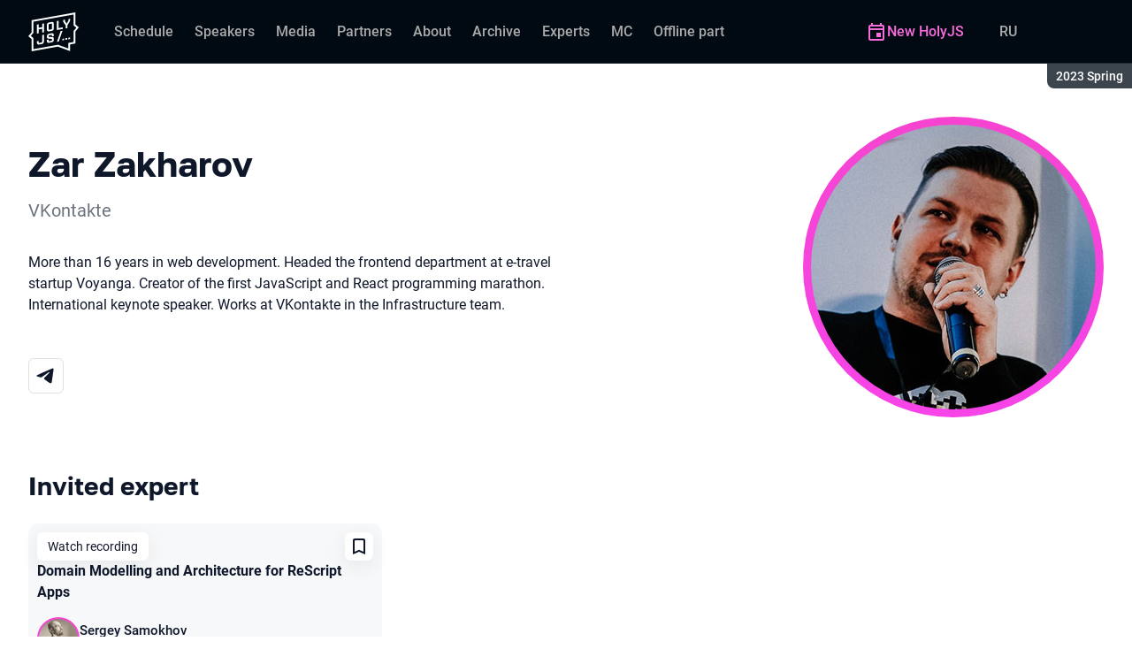

--- FILE ---
content_type: text/html; charset=utf-8
request_url: https://holyjs.ru/en/archive/2023%20Spring/persons/5c19e9fc4f804a92b729b5bda4d3bb48/
body_size: 23062
content:
<!DOCTYPE html><html data-sentry-element="Html" data-sentry-component="ConferenceSiteDocument" data-sentry-source-file="_document.common.tsx" lang="en"><head data-sentry-element="Head" data-sentry-source-file="_document.common.tsx"><meta charSet="utf-8" data-sentry-element="meta" data-sentry-source-file="Meta.tsx" data-next-head=""/><meta name="viewport" content="width=device-width, initial-scale=1" data-sentry-element="meta" data-sentry-source-file="Meta.tsx" data-next-head=""/><meta http-equiv="x-ua-compatible" content="ie=edge" data-sentry-element="meta" data-sentry-source-file="Meta.tsx" data-next-head=""/><link rel="alternate" hrefLang="en" href="https://holyjs.ru/en/archive/2023%20Spring/persons/5c19e9fc4f804a92b729b5bda4d3bb48/" data-next-head=""/><link rel="alternate" hrefLang="ru" href="https://holyjs.ru/archive/2023%20Spring/persons/5c19e9fc4f804a92b729b5bda4d3bb48/" data-next-head=""/><title data-next-head="">Zar Zakharov at HolyJS 2023 Spring</title><meta name="title" content="Zar Zakharov at HolyJS 2023 Spring" data-sentry-element="meta" data-sentry-source-file="Meta.tsx" data-next-head=""/><meta name="description" content="More than 16 years in web development. Headed the frontend department at e-travel startup Voyanga. Creator of the first JavaScript and React programming marathon. International keynote speaker. Works at VKontakte in the Infrastructure team." data-sentry-element="meta" data-sentry-source-file="Meta.tsx" data-next-head=""/><meta property="og:title" content="Zar Zakharov at HolyJS 2023 Spring" data-sentry-element="meta" data-sentry-source-file="Meta.tsx" data-next-head=""/><meta property="og:description" content="More than 16 years in web development. Headed the frontend department at e-travel startup Voyanga. Creator of the first JavaScript and React programming marathon. International keynote speaker. Works at VKontakte in the Infrastructure team." data-sentry-element="meta" data-sentry-source-file="Meta.tsx" data-next-head=""/><meta property="og:site_name" content="HolyJS 2023 Spring. Conference for JavaScript developers" data-sentry-element="meta" data-sentry-source-file="Meta.tsx" data-next-head=""/><meta property="og:url" content="https://holyjs.ru/en/archive/2023%20Spring/persons/5c19e9fc4f804a92b729b5bda4d3bb48/" data-sentry-element="meta" data-sentry-source-file="Meta.tsx" data-next-head=""/><meta property="og:image" content="https://squidex.jugru.team/api/assets/sites/be053782-0b67-48d4-aa0d-da6ce828b4c1/holyjs-en.jpg" data-sentry-element="meta" data-sentry-source-file="Meta.tsx" data-next-head=""/><meta property="og:image:type" content="image/jpeg" data-sentry-element="meta" data-sentry-source-file="Meta.tsx" data-next-head=""/><meta property="og:image:width" content="1920" data-sentry-element="meta" data-sentry-source-file="Meta.tsx" data-next-head=""/><meta property="og:image:height" content="862" data-sentry-element="meta" data-sentry-source-file="Meta.tsx" data-next-head=""/><meta property="og:locale" content="en_EN" data-sentry-element="meta" data-sentry-source-file="Meta.tsx" data-next-head=""/><meta property="og:type" content="website" data-sentry-element="meta" data-sentry-source-file="Meta.tsx" data-next-head=""/><meta name="twitter:card" content="summary_large_image" data-sentry-element="meta" data-sentry-source-file="Meta.tsx" data-next-head=""/><meta name="twitter:title" content="Zar Zakharov at HolyJS 2023 Spring" data-sentry-element="meta" data-sentry-source-file="Meta.tsx" data-next-head=""/><meta name="twitter:description" content="More than 16 years in web development. Headed the frontend department at e-travel startup Voyanga. Creator of the first JavaScript and React programming marathon. International keynote speaker. Works at VKontakte in the Infrastructure team." data-sentry-element="meta" data-sentry-source-file="Meta.tsx" data-next-head=""/><meta name="twitter:url" content="https://holyjs.ru/en/archive/2023%20Spring/persons/5c19e9fc4f804a92b729b5bda4d3bb48/" data-sentry-element="meta" data-sentry-source-file="Meta.tsx" data-next-head=""/><meta name="twitter:image" content="https://squidex.jugru.team/api/assets/sites/be053782-0b67-48d4-aa0d-da6ce828b4c1/holyjs-en.jpg" data-sentry-element="meta" data-sentry-source-file="Meta.tsx" data-next-head=""/><link rel="apple-touch-icon" sizes="180x180" href="/img/conference/holyjs/favicon/apple-touch-icon.png" data-next-head=""/><link rel="icon" type="image/png" sizes="32x32" href="/img/conference/holyjs/favicon/favicon-32x32.png" data-next-head=""/><link rel="icon" type="image/png" sizes="16x16" href="/img/conference/holyjs/favicon/favicon-16x16.png" data-next-head=""/><link rel="manifest" href="/img/conference/holyjs/favicon/site.webmanifest" data-next-head=""/><link rel="mask-icon" href="/img/conference/holyjs/favicon/safari-pinned-tab.svg" color="#f644d1" data-next-head=""/><meta name="msapplication-TileColor" content="#f644d1" data-sentry-element="meta" data-sentry-source-file="Meta.tsx" data-next-head=""/><meta name="theme-color" content="#010a12" data-sentry-element="meta" data-sentry-source-file="Meta.tsx" data-next-head=""/><meta name="static-generated-at" content="2025-11-20T19:15:01.000Z" data-next-head=""/><meta name="data-generated-at" content="2025-11-20T19:10:50.383Z" data-next-head=""/><link rel="preload" href="/fonts/roboto/400.woff2" as="font" type="font/woff2" crossorigin=""/><link rel="preload" href="/fonts/roboto/500.woff2" as="font" type="font/woff2" crossorigin=""/><link rel="preload" href="/fonts/golos/400.woff2" as="font" type="font/woff2" crossorigin=""/><link rel="preload" href="/fonts/golos/700.woff2" as="font" type="font/woff2" crossorigin=""/><meta name="version" content="hotfix/11.0.7.1.103469" data-sentry-element="meta" data-sentry-source-file="_document.common.tsx"/><script id="google-analytics" data-sentry-element="Script" data-sentry-source-file="AnalyticsScript.tsx" data-nscript="beforeInteractive">(function (w, l) {w[l] = w[l] || [];w[l].push({ 'gtm.start': new Date().getTime(), event: 'gtm.js' });})(window, 'dataLayer');</script><script id="yandex-analytics" data-sentry-element="Script" data-sentry-source-file="AnalyticsScript.tsx" data-nscript="beforeInteractive">(function(m,i,a){m[i]=m[i]||function(){(m[i].a=m[i].a||[]).push(arguments)};m[i].l=1*new Date();})(window, "ym");</script><link rel="preload" href="/_next/static/css/6217ac6bf8764605.css" as="style"/><link rel="stylesheet" href="/_next/static/css/6217ac6bf8764605.css" data-n-g=""/><link rel="preload" href="/_next/static/css/ef46db3751d8e999.css" as="style"/><link rel="stylesheet" href="/_next/static/css/ef46db3751d8e999.css" data-n-p=""/><link rel="preload" href="/_next/static/css/3f52ab12aa9782ff.css" as="style"/><link rel="stylesheet" href="/_next/static/css/3f52ab12aa9782ff.css" data-n-p=""/><link rel="preload" href="/_next/static/css/ef10a9a7f16a4425.css" as="style"/><link rel="stylesheet" href="/_next/static/css/ef10a9a7f16a4425.css"/><link rel="preload" href="/_next/static/css/6f84e3ac6c45c7d8.css" as="style"/><link rel="stylesheet" href="/_next/static/css/6f84e3ac6c45c7d8.css"/><link rel="preload" href="/_next/static/css/ffed254118ec466c.css" as="style"/><link rel="stylesheet" href="/_next/static/css/ffed254118ec466c.css"/><link rel="preload" href="/_next/static/css/c714de3edd0228a9.css" as="style"/><link rel="stylesheet" href="/_next/static/css/c714de3edd0228a9.css"/><link rel="preload" href="/_next/static/css/bedb19446cf04e56.css" as="style"/><link rel="stylesheet" href="/_next/static/css/bedb19446cf04e56.css"/><noscript data-n-css=""></noscript><script defer="" nomodule="" src="/_next/static/chunks/polyfills-42372ed130431b0a.js"></script><script defer="" src="/_next/static/chunks/3010.4524fb35bd393593.js"></script><script defer="" src="/_next/static/chunks/8342.629f5572035e279b.js"></script><script defer="" src="/_next/static/chunks/4377.b0c398b895284ce6.js"></script><script defer="" src="/_next/static/chunks/8746.977d3f62c168528d.js"></script><script defer="" src="/_next/static/chunks/6705.759c0b13fc9a4ad3.js"></script><script defer="" src="/_next/static/chunks/7509.a42cfab7cf9d1947.js"></script><script defer="" src="/_next/static/chunks/7709.87ede616e09fd955.js"></script><script defer="" src="/_next/static/chunks/8309.bbbd2e53a90ec901.js"></script><script src="/_next/static/chunks/webpack-6a16490aa1b706c8.js" defer=""></script><script src="/_next/static/chunks/framework-c214047c0066d1e8.js" defer=""></script><script src="/_next/static/chunks/main-6aaa0deac099988e.js" defer=""></script><script src="/_next/static/chunks/pages/_app-d473bde7768a00e6.js" defer=""></script><script src="/_next/static/chunks/8230-b311089aec514014.js" defer=""></script><script src="/_next/static/chunks/389-94c45fc97a43f312.js" defer=""></script><script src="/_next/static/chunks/8276-e6f8f2e647bf2c4b.js" defer=""></script><script src="/_next/static/chunks/3368-c04c63442b7046fe.js" defer=""></script><script src="/_next/static/chunks/pages/conference/%5Bstatus%5D/%5Bversion%5D/persons/%5Bid%5D-7973e0f53062dd87.js" defer=""></script><script src="/_next/static/OcfHy5V8Dln74Sco7ZSsP/_buildManifest.js" defer=""></script><script src="/_next/static/OcfHy5V8Dln74Sco7ZSsP/_ssgManifest.js" defer=""></script><meta name="sentry-trace" content="813ca7c6b2b185e12516162d0e705933-a13a7be7c30228b8-1"/><meta name="baggage" content="sentry-environment=prod,sentry-release=hotfix-11-0-7-1-44a9e510,sentry-public_key=e09d91e2f5a4446711a0b1cfeea8eae4,sentry-trace_id=813ca7c6b2b185e12516162d0e705933,sentry-transaction=GET%20%2Fconference%2F%5Bstatus%5D%2F%5Bversion%5D%2Fpersons%2F%5Bid%5D,sentry-sampled=true,sentry-sample_rand=0.28449766510047714,sentry-sample_rate=1"/></head><body class="page"><div id="__next"><div class="layout__Y_I1h" data-loading="true" data-sentry-component="Layout" data-sentry-source-file="Layout.tsx"><header class="layout__header__182X3 header___vw_L" data-mode="dark" data-sentry-component="Header" data-sentry-source-file="Header.tsx"><div class="header__container__w2lbV"><a href="#main__anchor" class="header__skipLink__evyM4 skipLink__di3o8 linkButton__upocJ linkButton_primary__5lSu7 linkButton_small__91ksZ" data-sentry-element="LinkButton" data-sentry-component="SkipLink" data-sentry-source-file="SkipLink.tsx">Skip to content</a><nav class="header__navigation__qqRuD headerNavigation__HMLJA" aria-label="Primary" data-sentry-component="HeaderNavigation" data-sentry-source-file="HeaderNavigation.tsx"><button class="headerNavigation__toggle__dQ9Wf menuButton__dbKGc" type="button" aria-controls="headerNavigation__menu" aria-expanded="false" aria-label="Menu" data-sentry-component="MenuButton" data-sentry-source-file="MenuButton.tsx"><svg class="menuButton__icon___ocEf" width="32" height="32" focusable="false" aria-hidden="true" data-sentry-element="svg" data-sentry-source-file="MenuButton.tsx"><use class="menuButton__open__UB07Y" href="/img/sprite.svg#menu" data-sentry-element="use" data-sentry-source-file="MenuButton.tsx"></use><use class="menuButton__close__tXyKD" href="/img/sprite.svg#close" data-sentry-element="use" data-sentry-source-file="MenuButton.tsx"></use></svg></button><a class="headerNavigation__home__DgYZg" data-sentry-element="LinkBase" data-sentry-source-file="HeaderNavigation.tsx" href="/en/archive/2023%20Spring/"><img class="headerNavigation__logo__Ef4FX logo__nBPJy" src="https://squidex.jugru.team/api/assets/sites/53d5cbfc-94c8-448c-a1c1-f35877673715/holy.svg?cache=3600" alt="HolyJS 2023 Spring" width="160" height="36" data-sentry-element="Logo" data-sentry-source-file="Logo.tsx" data-sentry-component="Logo"/></a><span class="headerNavigation__version__Ri3Jp headerVersion__OvF14" data-sentry-component="HeaderVersion" data-sentry-source-file="HeaderVersion.tsx"><span class="headerVersion__label__BlYL_">Season: </span>2023 Spring</span><div class="headerNavigation__menu__AOeKj" id="headerNavigation__menu"><div class="headerNavigation__main__R0o3_"><ul class="headerNavigation__list__8_JtD headerMainLinks__hH9Zl" aria-label="Main sections" data-sentry-element="HeaderMainLinks" data-sentry-source-file="HeaderNavigation.tsx"><li class="headerMainLinks__item__TCQlw"><a class="headerMainLinks__link__0hKK7 linkButton__upocJ linkButton_invisible__fF5dX linkButton_small__91ksZ" data-sentry-element="LinkButton" data-sentry-component="NavigationItem" data-sentry-source-file="NavigationItem.tsx" href="/en/archive/2023%20Spring/schedule/days/"><span>Schedule</span></a></li><li class="headerMainLinks__item__TCQlw"><a class="headerMainLinks__link__0hKK7 linkButton__upocJ linkButton_invisible__fF5dX linkButton_small__91ksZ" data-sentry-element="LinkButton" data-sentry-component="NavigationItem" data-sentry-source-file="NavigationItem.tsx" href="/en/archive/2023%20Spring/speakers/"><span>Speakers</span></a></li><li class="headerMainLinks__item__TCQlw"><a class="headerMainLinks__link__0hKK7 linkButton__upocJ linkButton_invisible__fF5dX linkButton_small__91ksZ" data-sentry-element="LinkButton" data-sentry-component="NavigationItem" data-sentry-source-file="NavigationItem.tsx" href="/en/archive/2023%20Spring/#media"><span>Media</span></a></li><li class="headerMainLinks__item__TCQlw"><a class="headerMainLinks__link__0hKK7 linkButton__upocJ linkButton_invisible__fF5dX linkButton_small__91ksZ" data-sentry-element="LinkButton" data-sentry-component="NavigationItem" data-sentry-source-file="NavigationItem.tsx" href="/en/archive/2023%20Spring/partners/"><span>Partners</span></a></li><li class="headerMainLinks__item__TCQlw"><a class="headerMainLinks__link__0hKK7 linkButton__upocJ linkButton_invisible__fF5dX linkButton_small__91ksZ" data-sentry-element="LinkButton" data-sentry-component="NavigationItem" data-sentry-source-file="NavigationItem.tsx" href="/en/archive/2023%20Spring/organizers/"><span>About</span></a></li><li class="headerMainLinks__item__TCQlw"><a class="headerMainLinks__link__0hKK7 linkButton__upocJ linkButton_invisible__fF5dX linkButton_small__91ksZ" data-sentry-element="LinkButton" data-sentry-component="NavigationItem" data-sentry-source-file="NavigationItem.tsx" href="/en/archive/2023%20Spring/archive/"><span>Archive</span></a></li><li class="headerMainLinks__item__TCQlw"><a class="headerMainLinks__link__0hKK7 linkButton__upocJ linkButton_invisible__fF5dX linkButton_small__91ksZ" data-sentry-element="LinkButton" data-sentry-component="NavigationItem" data-sentry-source-file="NavigationItem.tsx" href="/en/archive/2023%20Spring/experts/"><span>Experts</span></a></li><li class="headerMainLinks__item__TCQlw"><a class="headerMainLinks__link__0hKK7 linkButton__upocJ linkButton_invisible__fF5dX linkButton_small__91ksZ" data-sentry-element="LinkButton" data-sentry-component="NavigationItem" data-sentry-source-file="NavigationItem.tsx" href="/en/archive/2023%20Spring/hosts/"><span>MC</span></a></li><li class="headerMainLinks__item__TCQlw"><a class="headerMainLinks__link__0hKK7 linkButton__upocJ linkButton_invisible__fF5dX linkButton_small__91ksZ" data-sentry-element="LinkButton" data-sentry-component="NavigationItem" data-sentry-source-file="NavigationItem.tsx" href="/en/archive/2023%20Spring/offline/"><span>Offline part</span></a></li></ul><div class="headerNavigation__more__bzVnk headerNavigation__more_hidden__9wtfY headerExpandMenu__Zj4CQ" aria-hidden="true" data-sentry-element="HeaderExpandMenu" data-sentry-source-file="HeaderNavigation.tsx"><button class="headerNavigation__moreToggle__ZDXWm headerExpandMenu__toggle__kq5pU linkButton__upocJ linkButton_invisible__fF5dX linkButton_small__91ksZ" type="button" aria-controls="headerNavigation__more" aria-expanded="false" aria-label="More"><span>More</span><svg width="24" height="24" focusable="false" aria-hidden="true"><use href="/img/sprite.svg#arrow-down"></use></svg></button><ul class="headerExpandMenu__list__gFAlR" id="headerNavigation__more" hidden=""></ul></div></div><ul class="headerNavigation__mobileImportant__CyRal headerImportantLinks___y76s" aria-label="Important sections" data-sentry-component="HeaderImportantLinks" data-sentry-source-file="HeaderImportantLinks.tsx"><li><a class="headerImportantLinks__link__x8zW2 headerImportantLinks__link_highlight__d0FH6 linkButton__upocJ linkButton_invisible__fF5dX linkButton_small__91ksZ" data-sentry-element="LinkButton" data-sentry-component="NavigationItem" data-sentry-source-file="NavigationItem.tsx" href="/en/"><svg width="24" height="24" focusable="false" aria-hidden="true"><use href="/img/sprite.svg#event"></use></svg><span>New HolyJS</span></a></li></ul></div><ul class="headerNavigation__desktopImportant__DbN_z headerImportantLinks___y76s" aria-label="Important sections" data-sentry-component="HeaderImportantLinks" data-sentry-source-file="HeaderImportantLinks.tsx"><li><a class="headerImportantLinks__link__x8zW2 headerImportantLinks__link_highlight__d0FH6 linkButton__upocJ linkButton_invisible__fF5dX linkButton_small__91ksZ" data-sentry-element="LinkButton" data-sentry-component="NavigationItem" data-sentry-source-file="NavigationItem.tsx" href="/en/"><svg width="24" height="24" focusable="false" aria-hidden="true"><use href="/img/sprite.svg#event"></use></svg><span>New HolyJS</span></a></li></ul><ul class="headerNavigation__hiddenList__WsLXK headerMainLinks__hH9Zl" aria-hidden="true" data-sentry-element="HeaderMainLinks" data-sentry-source-file="HeaderNavigation.tsx"><li class="headerMainLinks__item__TCQlw"><a class="headerMainLinks__link__0hKK7 linkButton__upocJ linkButton_invisible__fF5dX linkButton_small__91ksZ" data-sentry-element="LinkButton" data-sentry-component="NavigationItem" data-sentry-source-file="NavigationItem.tsx" href="/en/archive/2023%20Spring/schedule/days/"><span>Schedule</span></a></li><li class="headerMainLinks__item__TCQlw"><a class="headerMainLinks__link__0hKK7 linkButton__upocJ linkButton_invisible__fF5dX linkButton_small__91ksZ" data-sentry-element="LinkButton" data-sentry-component="NavigationItem" data-sentry-source-file="NavigationItem.tsx" href="/en/archive/2023%20Spring/speakers/"><span>Speakers</span></a></li><li class="headerMainLinks__item__TCQlw"><a class="headerMainLinks__link__0hKK7 linkButton__upocJ linkButton_invisible__fF5dX linkButton_small__91ksZ" data-sentry-element="LinkButton" data-sentry-component="NavigationItem" data-sentry-source-file="NavigationItem.tsx" href="/en/archive/2023%20Spring/#media"><span>Media</span></a></li><li class="headerMainLinks__item__TCQlw"><a class="headerMainLinks__link__0hKK7 linkButton__upocJ linkButton_invisible__fF5dX linkButton_small__91ksZ" data-sentry-element="LinkButton" data-sentry-component="NavigationItem" data-sentry-source-file="NavigationItem.tsx" href="/en/archive/2023%20Spring/partners/"><span>Partners</span></a></li><li class="headerMainLinks__item__TCQlw"><a class="headerMainLinks__link__0hKK7 linkButton__upocJ linkButton_invisible__fF5dX linkButton_small__91ksZ" data-sentry-element="LinkButton" data-sentry-component="NavigationItem" data-sentry-source-file="NavigationItem.tsx" href="/en/archive/2023%20Spring/organizers/"><span>About</span></a></li><li class="headerMainLinks__item__TCQlw"><a class="headerMainLinks__link__0hKK7 linkButton__upocJ linkButton_invisible__fF5dX linkButton_small__91ksZ" data-sentry-element="LinkButton" data-sentry-component="NavigationItem" data-sentry-source-file="NavigationItem.tsx" href="/en/archive/2023%20Spring/archive/"><span>Archive</span></a></li><li class="headerMainLinks__item__TCQlw"><a class="headerMainLinks__link__0hKK7 linkButton__upocJ linkButton_invisible__fF5dX linkButton_small__91ksZ" data-sentry-element="LinkButton" data-sentry-component="NavigationItem" data-sentry-source-file="NavigationItem.tsx" href="/en/archive/2023%20Spring/experts/"><span>Experts</span></a></li><li class="headerMainLinks__item__TCQlw"><a class="headerMainLinks__link__0hKK7 linkButton__upocJ linkButton_invisible__fF5dX linkButton_small__91ksZ" data-sentry-element="LinkButton" data-sentry-component="NavigationItem" data-sentry-source-file="NavigationItem.tsx" href="/en/archive/2023%20Spring/hosts/"><span>MC</span></a></li><li class="headerMainLinks__item__TCQlw"><a class="headerMainLinks__link__0hKK7 linkButton__upocJ linkButton_invisible__fF5dX linkButton_small__91ksZ" data-sentry-element="LinkButton" data-sentry-component="NavigationItem" data-sentry-source-file="NavigationItem.tsx" href="/en/archive/2023%20Spring/offline/"><span>Offline part</span></a></li></ul></nav><a class="header__localeSwitcher__ZfWaG linkButton__upocJ linkButton_invisible__fF5dX linkButton_small__91ksZ" aria-label="Switch site language to Russian" data-sentry-element="LinkButton" data-sentry-component="LocaleSwitcher" data-sentry-source-file="LocaleSwitcher.tsx" href="/archive/2023%20Spring/persons/5c19e9fc4f804a92b729b5bda4d3bb48/">RU</a><div class="header__authorization__JViS3"></div></div></header><main class="layout__main__iqdrT" id="main__anchor" data-sentry-component="Main" data-sentry-source-file="Main.tsx"><div class="personContent__js6yx personContent_archived__64P9o" data-sentry-component="PersonContent" data-sentry-source-file="PersonContent.tsx"><div class="personContent__container__IGWAq"><div class="personContent__info__mqaB_"><div class="personContent__leftColumn__pLwjh"><div class="personContent__avatarWrapper__itxCt"><div class="personContent__avatar__MwIWd avatar__qbHjt avatar_gradient__EGNg6" data-sentry-component="Avatar" data-sentry-source-file="Avatar.tsx"><img class="avatar__image__KVg2R" src="https://squidex.jugru.team/api/assets/srm/2nz5LtkUMXkjA201GL41FO/zakharov.jpg?cache=3600&amp;width=322&amp;height=322&amp;mode=CropUpsize" srcSet="https://squidex.jugru.team/api/assets/srm/2nz5LtkUMXkjA201GL41FO/zakharov.jpg?cache=3600&amp;width=644&amp;height=644&amp;mode=CropUpsize 2x" alt="Zar Zakharov" width="322" height="322" data-sentry-element="Avatar" data-sentry-source-file="PersonContent.tsx"/></div></div></div><div class="personContent__rightColumn__EUrbo"><h1 class="personContent__heading__z7_PP heading__gOGQz heading_1__IyDzj" data-sentry-element="Component" data-sentry-source-file="Heading.tsx" data-sentry-component="Heading">Zar Zakharov</h1><p class="personContent__company__8Sj_x personCompany__rQ79l" data-sentry-component="PersonCompany" data-sentry-source-file="PersonCompany.tsx">VKontakte</p><div class="personContent__text__9exho"><p>More than 16 years in web development. Headed the frontend department at e-travel startup Voyanga. Creator of the first JavaScript and React programming marathon. International keynote speaker. Works at VKontakte in the Infrastructure team.</p></div><ul class="personContent__contacts___2Kek personContacts__xfl6U" data-sentry-component="PersonContacts" data-sentry-source-file="PersonContacts.tsx"><li><a class="linkButton__upocJ linkButton_outlined__JxTfM linkButton_small__91ksZ" target="_blank" rel="noreferrer noopener" aria-label="Telegram" href="https://t.me/zarzakharov"><svg width="24" height="24" focusable="false" aria-hidden="true"><use href="/img/sprite.svg#telegram"></use></svg></a></li></ul></div></div><div data-sentry-component="PersonActivities" data-sentry-source-file="PersonActivities.tsx"><div class="personActivities__current__8Asrz" data-sentry-component="PersonActivitiesCurrent" data-sentry-source-file="PersonActivitiesCurrent.tsx"><h2 class="personActivitiesCurrent__hiddenHeading__VzSFW">Talks from 2023 Spring season</h2><ul class="personActivitiesCurrent__list__L5xG3"><li class="personActivitiesCurrent__item__F6pn_"><h3 class="personActivitiesCurrent__subheading__GvcIn heading__gOGQz heading_3__S5RSY" data-sentry-element="Component" data-sentry-component="Heading" data-sentry-source-file="Heading.tsx">Invited expert</h3><ul class="personActivitiesList__zaqz2" data-sentry-component="PersonActivitiesList" data-sentry-source-file="PersonActivitiesList.tsx"><li><article class="talkCard__IAiMl" data-has-link="true" data-sentry-component="TalkCardInternal" data-sentry-source-file="TalkCard.tsx"><div class="talkCard__header__4k8Ga"><div class="talkCard__details__4dCSJ"><span class="talkCardLabel__73WBV" data-sentry-component="TalkCardRecord" data-sentry-source-file="TalkCardRecord.tsx">Watch recording</span></div><button class="talkCard__favoritesButton__RoSVZ favoritesButton_icon__EKInD linkButton__upocJ linkButton_secondary__pIVGO linkButton_x-small__YFrwV" type="button" aria-label="Add to favorites" data-sentry-element="LinkButton" data-sentry-source-file="FavoritesButton.tsx"><svg class="favoritesButton__icon__H2Xbc" width="24" height="24" focusable="false" aria-hidden="true" data-sentry-element="svg" data-sentry-source-file="FavoritesButton.tsx"><use class="favoritesButton__inactive__hB7NX" href="/img/sprite.svg#bookmark-stroke" data-sentry-element="use" data-sentry-source-file="FavoritesButton.tsx"></use><use class="favoritesButton__active__qwTPk" href="/img/sprite.svg#bookmark" data-sentry-element="use" data-sentry-source-file="FavoritesButton.tsx"></use></svg></button></div><div class="talkCard__main__FzBQH"><h3 class="talkCard__heading__AYcg8" data-sentry-element="TitleTag" data-sentry-source-file="TalkCard.tsx"><a data-link="true" data-sentry-element="LinkBase" data-sentry-source-file="TalkCard.tsx" href="/en/archive/2023%20Spring/talks/69c3f5e446d448518d0110aa8d5d5e9b/">Domain Modelling and Architecture for ReScript Apps</a></h3><ul class="talkCard__speakers__4lQ8o talkSpeakers__YFzXZ" data-sentry-component="TalkSpeakers" data-sentry-source-file="TalkSpeakers.tsx"><li><article class="speakerCard___kzZ6" data-vertical-view="true" data-sentry-component="SpeakerCard" data-sentry-source-file="SpeakerCard.tsx"><div class="speakerCard__avatar__4pJqR avatar__qbHjt avatar_gradient__EGNg6" data-sentry-component="Avatar" data-sentry-source-file="Avatar.tsx"><img class="avatar__image__KVg2R" src="https://squidex.jugru.team/api/assets/srm/1648e6c0-2a1a-4914-923c-551467b5a0d9/mother-of-cats.jpeg?cache=3600&amp;width=44&amp;height=44&amp;mode=CropUpsize" srcSet="https://squidex.jugru.team/api/assets/srm/1648e6c0-2a1a-4914-923c-551467b5a0d9/mother-of-cats.jpeg?cache=3600&amp;width=88&amp;height=88&amp;mode=CropUpsize 2x" alt="" width="44" height="44" loading="lazy"/></div><div class="speakerCard__info__XlImm"><h4 class="speakerCard__heading__o6vKn" data-sentry-element="TitleTag" data-sentry-source-file="SpeakerCard.tsx"><a class="speakerCard__link__5SNp9" data-sentry-element="LinkBase" data-sentry-source-file="SpeakerCard.tsx" href="/en/archive/2023%20Spring/persons/d3b3fabeb1fc42699e40627cc834cb1f/">Sergey Samokhov</a></h4><p class="speakerCard__company__GfpI2 personCompany__rQ79l" data-sentry-component="PersonCompany" data-sentry-source-file="PersonCompany.tsx">Tochka Bank</p></div></article></li></ul></div><div class="talkCard__footer__TOlqD"><div class="talkCard__info__310V7 talkInfo__gUUyn" data-sentry-component="TalkInfo" data-sentry-source-file="TalkInfo.tsx"><span class="talkInfo__item__iyQLb" data-talk-hall="true" data-sentry-component="TalkHall" data-sentry-source-file="TalkHall.tsx">Room 2</span><span class="talkInfo__item__iyQLb" data-sentry-component="TalkLanguage" data-sentry-source-file="TalkLanguage.tsx"><span class="talkLanguage__label__LibVd">In Russian</span><span aria-hidden="true">RU</span></span><span class="talkInfo__item__iyQLb talkComplexity__rQXQE" data-value="advanced" tabindex="0"><span class="talkComplexity__label__5JmmH">Complexity -</span><img class="talkComplexity__image__8GXeV" src="/img/complexity/advanced.svg" width="24" height="24" alt="For practicing engineers" loading="lazy"/></span></div><ul class="talkCard__topics__XAllF talkTopicsList__nPljB" data-sentry-component="TalkTopicsList" data-sentry-source-file="TalkTopicsList.tsx"><li><a class="talkTopic__HFeyN" data-topic-color="6" href="/en/archive/2023%20Spring/schedule/topics/#topic-6">Архитектура</a></li></ul></div></article></li></ul></li></ul></div><div data-sentry-component="PersonActivitiesOther" data-sentry-source-file="PersonActivitiesOther.tsx"><div class="personActivitiesOther__header__QSuqS"><h2 class="personActivitiesOther__heading__FZ5i4 heading__gOGQz heading_2__e_kJa" data-sentry-element="Component" data-sentry-source-file="Heading.tsx" data-sentry-component="Heading">Other talks</h2><ol class="personActivitiesFilter__7NvLw" data-sentry-component="PersonActivitiesFilter" data-sentry-source-file="PersonActivitiesFilter.tsx"><li class="personActivitiesFilter__item__Pp40N" data-active="true"><button class="personActivitiesFilter__button__ogTZJ" type="button">All</button></li><li class="personActivitiesFilter__item__Pp40N"><button class="personActivitiesFilter__button__ogTZJ" type="button">2022</button></li><li class="personActivitiesFilter__item__Pp40N"><button class="personActivitiesFilter__button__ogTZJ" type="button">2019</button></li></ol></div><ul class="personActivitiesList__zaqz2" data-sentry-component="PersonActivitiesList" data-sentry-source-file="PersonActivitiesList.tsx"><li><article class="talkCard__IAiMl" data-has-link="true" data-sentry-component="TalkCardInternal" data-sentry-source-file="TalkCard.tsx"><div class="talkCard__header__4k8Ga"><div class="talkCard__details__4dCSJ"><span class="talkCardLabel__73WBV" data-sentry-component="TalkCardRecord" data-sentry-source-file="TalkCardRecord.tsx">Watch recording</span></div><button class="talkCard__favoritesButton__RoSVZ favoritesButton_icon__EKInD linkButton__upocJ linkButton_secondary__pIVGO linkButton_x-small__YFrwV" type="button" aria-label="Add to favorites" data-sentry-element="LinkButton" data-sentry-source-file="FavoritesButton.tsx"><svg class="favoritesButton__icon__H2Xbc" width="24" height="24" focusable="false" aria-hidden="true" data-sentry-element="svg" data-sentry-source-file="FavoritesButton.tsx"><use class="favoritesButton__inactive__hB7NX" href="/img/sprite.svg#bookmark-stroke" data-sentry-element="use" data-sentry-source-file="FavoritesButton.tsx"></use><use class="favoritesButton__active__qwTPk" href="/img/sprite.svg#bookmark" data-sentry-element="use" data-sentry-source-file="FavoritesButton.tsx"></use></svg></button></div><div class="talkCard__main__FzBQH"><h3 class="talkCard__heading__AYcg8" data-sentry-element="TitleTag" data-sentry-source-file="TalkCard.tsx"><a data-link="true" data-sentry-element="LinkBase" data-sentry-source-file="TalkCard.tsx" href="/en/archive/2022%20Autumn/talks/298520fa5e4041779e293bd6562c31b1/">Difficult stories with a light attitude</a></h3><ul class="talkCard__speakers__4lQ8o talkSpeakers__YFzXZ" data-sentry-component="TalkSpeakers" data-sentry-source-file="TalkSpeakers.tsx"><li><article class="speakerCard___kzZ6" data-sentry-component="SpeakerCard" data-sentry-source-file="SpeakerCard.tsx"><div class="speakerCard__info__XlImm"><h4 class="speakerCard__heading__o6vKn" data-sentry-element="TitleTag" data-sentry-source-file="SpeakerCard.tsx"><a class="speakerCard__link__5SNp9" data-sentry-element="LinkBase" data-sentry-source-file="SpeakerCard.tsx" href="/en/archive/2022%20Autumn/persons/2ed8f2b7b79641f0b04a82728e948c26/">Semyon Levenson</a></h4><p class="speakerCard__company__GfpI2 personCompany__rQ79l" data-sentry-component="PersonCompany" data-sentry-source-file="PersonCompany.tsx">Yandex Market</p></div></article></li><li><article class="speakerCard___kzZ6" data-sentry-component="SpeakerCard" data-sentry-source-file="SpeakerCard.tsx"><div class="speakerCard__info__XlImm"><h4 class="speakerCard__heading__o6vKn" data-sentry-element="TitleTag" data-sentry-source-file="SpeakerCard.tsx"><a class="speakerCard__link__5SNp9" data-sentry-element="LinkBase" data-sentry-source-file="SpeakerCard.tsx" href="/en/archive/2022%20Autumn/persons/b015b5a329f041e7ab286e9d6d25ecbd/">Nikita Sidorov</a></h4><p class="speakerCard__company__GfpI2 personCompany__rQ79l" data-sentry-component="PersonCompany" data-sentry-source-file="PersonCompany.tsx">Yandex Market</p></div></article></li><li><article class="speakerCard___kzZ6" data-sentry-component="SpeakerCard" data-sentry-source-file="SpeakerCard.tsx"><div class="speakerCard__info__XlImm"><h4 class="speakerCard__heading__o6vKn" data-sentry-element="TitleTag" data-sentry-source-file="SpeakerCard.tsx"><a class="speakerCard__link__5SNp9" data-sentry-element="LinkBase" data-sentry-source-file="SpeakerCard.tsx" href="/en/archive/2022%20Autumn/persons/5yvf6vxoi4h4pockxiimyl/">Zar Zakharov</a></h4></div></article></li><li><article class="speakerCard___kzZ6" data-sentry-component="SpeakerCard" data-sentry-source-file="SpeakerCard.tsx"><div class="speakerCard__info__XlImm"><h4 class="speakerCard__heading__o6vKn" data-sentry-element="TitleTag" data-sentry-source-file="SpeakerCard.tsx"><a class="speakerCard__link__5SNp9" data-sentry-element="LinkBase" data-sentry-source-file="SpeakerCard.tsx" href="/en/archive/2022%20Autumn/persons/f20cf86e6ad24adeaa7388fee07c7d79/">Sasha Shinkevich</a></h4></div></article></li><li><article class="speakerCard___kzZ6" data-sentry-component="SpeakerCard" data-sentry-source-file="SpeakerCard.tsx"><div class="speakerCard__info__XlImm"><h4 class="speakerCard__heading__o6vKn" data-sentry-element="TitleTag" data-sentry-source-file="SpeakerCard.tsx"><a class="speakerCard__link__5SNp9" data-sentry-element="LinkBase" data-sentry-source-file="SpeakerCard.tsx" href="/en/archive/2022%20Autumn/persons/f99910aab57d449e9269bc8525bdfd38/">Andrey Shubin</a></h4></div></article></li></ul></div><div class="talkCard__footer__TOlqD"><div class="talkCard__info__310V7 talkInfo__gUUyn" data-sentry-component="TalkInfo" data-sentry-source-file="TalkInfo.tsx"><span class="talkInfo__item__iyQLb" data-sentry-component="TalkLanguage" data-sentry-source-file="TalkLanguage.tsx"><span class="talkLanguage__label__LibVd">In Russian</span><span aria-hidden="true">RU</span></span></div></div></article></li><li><article class="talkCard__IAiMl" data-has-link="true" data-sentry-component="TalkCardInternal" data-sentry-source-file="TalkCard.tsx"><div class="talkCard__header__4k8Ga"><div class="talkCard__details__4dCSJ"><span class="talkCardLabel__73WBV" data-sentry-component="TalkCardRecord" data-sentry-source-file="TalkCardRecord.tsx">Watch recording</span></div><button class="talkCard__favoritesButton__RoSVZ favoritesButton_icon__EKInD linkButton__upocJ linkButton_secondary__pIVGO linkButton_x-small__YFrwV" type="button" aria-label="Add to favorites" data-sentry-element="LinkButton" data-sentry-source-file="FavoritesButton.tsx"><svg class="favoritesButton__icon__H2Xbc" width="24" height="24" focusable="false" aria-hidden="true" data-sentry-element="svg" data-sentry-source-file="FavoritesButton.tsx"><use class="favoritesButton__inactive__hB7NX" href="/img/sprite.svg#bookmark-stroke" data-sentry-element="use" data-sentry-source-file="FavoritesButton.tsx"></use><use class="favoritesButton__active__qwTPk" href="/img/sprite.svg#bookmark" data-sentry-element="use" data-sentry-source-file="FavoritesButton.tsx"></use></svg></button></div><div class="talkCard__main__FzBQH"><h3 class="talkCard__heading__AYcg8" data-sentry-element="TitleTag" data-sentry-source-file="TalkCard.tsx"><a data-link="true" data-sentry-element="LinkBase" data-sentry-source-file="TalkCard.tsx" href="/en/archive/2022%20Spring/talks/7d2c9b4d071c4065a4dfbe14d7013875/">HolyJS: Total Recall (2019)</a></h3><ul class="talkCard__speakers__4lQ8o talkSpeakers__YFzXZ" data-sentry-component="TalkSpeakers" data-sentry-source-file="TalkSpeakers.tsx"><li><article class="speakerCard___kzZ6" data-sentry-component="SpeakerCard" data-sentry-source-file="SpeakerCard.tsx"><div class="speakerCard__info__XlImm"><h4 class="speakerCard__heading__o6vKn" data-sentry-element="TitleTag" data-sentry-source-file="SpeakerCard.tsx"><a class="speakerCard__link__5SNp9" data-sentry-element="LinkBase" data-sentry-source-file="SpeakerCard.tsx" href="/en/archive/2022%20Spring/persons/5yvf6vxoi4h4pockxiimyl/">Zar Zakharov</a></h4></div></article></li><li><article class="speakerCard___kzZ6" data-sentry-component="SpeakerCard" data-sentry-source-file="SpeakerCard.tsx"><div class="speakerCard__info__XlImm"><h4 class="speakerCard__heading__o6vKn" data-sentry-element="TitleTag" data-sentry-source-file="SpeakerCard.tsx"><a class="speakerCard__link__5SNp9" data-sentry-element="LinkBase" data-sentry-source-file="SpeakerCard.tsx" href="/en/archive/2022%20Spring/persons/3lxoppcqqvuajixuwwndvf/">Tanya Denisyuk</a></h4><p class="speakerCard__company__GfpI2 personCompany__rQ79l" data-sentry-component="PersonCompany" data-sentry-source-file="PersonCompany.tsx">Yandex</p></div></article></li><li><article class="speakerCard___kzZ6" data-sentry-component="SpeakerCard" data-sentry-source-file="SpeakerCard.tsx"><div class="speakerCard__info__XlImm"><h4 class="speakerCard__heading__o6vKn" data-sentry-element="TitleTag" data-sentry-source-file="SpeakerCard.tsx"><a class="speakerCard__link__5SNp9" data-sentry-element="LinkBase" data-sentry-source-file="SpeakerCard.tsx" href="/en/archive/2022%20Spring/persons/bd8ed33718de44eba29710add40c0a02/">Andrew Smirnov</a></h4><p class="speakerCard__company__GfpI2 personCompany__rQ79l" data-sentry-component="PersonCompany" data-sentry-source-file="PersonCompany.tsx">X5 Group</p></div></article></li></ul></div><div class="talkCard__footer__TOlqD"><div class="talkCard__info__310V7 talkInfo__gUUyn" data-sentry-component="TalkInfo" data-sentry-source-file="TalkInfo.tsx"><span class="talkInfo__item__iyQLb" data-sentry-component="TalkLanguage" data-sentry-source-file="TalkLanguage.tsx"><span class="talkLanguage__label__LibVd">In Russian</span><span aria-hidden="true">RU</span></span><span class="talkInfo__item__iyQLb talkTechnical__m8Jim" data-technical="true" tabindex="0"><span class="talkTechnical__label__xd027">Activity takes place online</span><span aria-hidden="true">Online only</span></span></div></div></article></li><li><article class="talkCard__IAiMl" data-has-link="true" data-sentry-component="TalkCardInternal" data-sentry-source-file="TalkCard.tsx"><div class="talkCard__header__4k8Ga"><div class="talkCard__details__4dCSJ"><span class="talkCardLabel__73WBV" data-sentry-component="TalkCardRecord" data-sentry-source-file="TalkCardRecord.tsx">No record</span></div><button class="talkCard__favoritesButton__RoSVZ favoritesButton_icon__EKInD linkButton__upocJ linkButton_secondary__pIVGO linkButton_x-small__YFrwV" type="button" aria-label="Add to favorites" data-sentry-element="LinkButton" data-sentry-source-file="FavoritesButton.tsx"><svg class="favoritesButton__icon__H2Xbc" width="24" height="24" focusable="false" aria-hidden="true" data-sentry-element="svg" data-sentry-source-file="FavoritesButton.tsx"><use class="favoritesButton__inactive__hB7NX" href="/img/sprite.svg#bookmark-stroke" data-sentry-element="use" data-sentry-source-file="FavoritesButton.tsx"></use><use class="favoritesButton__active__qwTPk" href="/img/sprite.svg#bookmark" data-sentry-element="use" data-sentry-source-file="FavoritesButton.tsx"></use></svg></button></div><div class="talkCard__main__FzBQH"><h3 class="talkCard__heading__AYcg8" data-sentry-element="TitleTag" data-sentry-source-file="TalkCard.tsx"><a data-link="true" data-sentry-element="LinkBase" data-sentry-source-file="TalkCard.tsx" href="/en/archive/2019%20Moscow/talks/6z9fi4iybdizf9t1u7fyev/">Figma to React: design delivery to code</a></h3><ul class="talkCard__speakers__4lQ8o talkSpeakers__YFzXZ" data-sentry-component="TalkSpeakers" data-sentry-source-file="TalkSpeakers.tsx"><li><article class="speakerCard___kzZ6" data-vertical-view="true" data-sentry-component="SpeakerCard" data-sentry-source-file="SpeakerCard.tsx"><div class="speakerCard__avatar__4pJqR avatar__qbHjt avatar_gradient__EGNg6" data-sentry-component="Avatar" data-sentry-source-file="Avatar.tsx"><img class="avatar__image__KVg2R" src="https://squidex.jugru.team/api/assets/srm/2nz5LtkUMXkjA201GL41FO/zakharov.jpg?cache=3600&amp;width=30&amp;height=30&amp;mode=CropUpsize" srcSet="https://squidex.jugru.team/api/assets/srm/2nz5LtkUMXkjA201GL41FO/zakharov.jpg?cache=3600&amp;width=60&amp;height=60&amp;mode=CropUpsize 2x" alt="" width="30" height="30" loading="lazy"/></div><div class="speakerCard__info__XlImm"><h4 class="speakerCard__heading__o6vKn" data-sentry-element="TitleTag" data-sentry-source-file="SpeakerCard.tsx"><a class="speakerCard__link__5SNp9" data-sentry-element="LinkBase" data-sentry-source-file="SpeakerCard.tsx" href="/en/archive/2019%20Moscow/persons/5yvf6vxoi4h4pockxiimyl/">Zar Zakharov</a></h4></div></article></li><li><article class="speakerCard___kzZ6" data-vertical-view="true" data-sentry-component="SpeakerCard" data-sentry-source-file="SpeakerCard.tsx"><div class="speakerCard__avatar__4pJqR avatar__qbHjt avatar_gradient__EGNg6" data-sentry-component="Avatar" data-sentry-source-file="Avatar.tsx"><img class="avatar__image__KVg2R" src="https://squidex.jugru.team/api/assets/srm/1rfEBGWX006BtCqZZNwFC4/kamenyar.jpg?cache=3600&amp;width=30&amp;height=30&amp;mode=CropUpsize" srcSet="https://squidex.jugru.team/api/assets/srm/1rfEBGWX006BtCqZZNwFC4/kamenyar.jpg?cache=3600&amp;width=60&amp;height=60&amp;mode=CropUpsize 2x" alt="" width="30" height="30" loading="lazy"/></div><div class="speakerCard__info__XlImm"><h4 class="speakerCard__heading__o6vKn" data-sentry-element="TitleTag" data-sentry-source-file="SpeakerCard.tsx"><a class="speakerCard__link__5SNp9" data-sentry-element="LinkBase" data-sentry-source-file="SpeakerCard.tsx" href="/en/archive/2019%20Moscow/persons/7jcuxdd7gei37ogddzxcks/">Alexander Kamenyar</a></h4><p class="speakerCard__company__GfpI2 personCompany__rQ79l" data-sentry-component="PersonCompany" data-sentry-source-file="PersonCompany.tsx">TradingView</p></div></article></li></ul></div><div class="talkCard__footer__TOlqD"><div class="talkCard__info__310V7 talkInfo__gUUyn" data-sentry-component="TalkInfo" data-sentry-source-file="TalkInfo.tsx"><span class="talkInfo__item__iyQLb" data-sentry-component="TalkLanguage" data-sentry-source-file="TalkLanguage.tsx"><span class="talkLanguage__label__LibVd">In Russian</span><span aria-hidden="true">RU</span></span><span class="talkInfo__item__iyQLb talkComplexity__rQXQE" data-value="intermediate" tabindex="0"><span class="talkComplexity__label__5JmmH">Complexity -</span><img class="talkComplexity__image__8GXeV" src="/img/complexity/intermediate.svg" width="24" height="24" alt="Introduction to technology" loading="lazy"/></span></div></div></article></li></ul></div></div></div></div></main><footer class="footer__onhef" data-sentry-component="Footer" data-sentry-source-file="Footer.tsx"><div class="footer__container__wZjkN"><a class="footer__home__z8V4g" data-sentry-element="LinkBase" data-sentry-source-file="Footer.tsx" href="/en/archive/2023%20Spring/"><img class="footer__logo__aIB9G logo__nBPJy" src="https://squidex.jugru.team/api/assets/sites/1b8e8cd5-5a7d-4f6b-ad70-9e847b3b79f1/footer.svg?cache=3600" alt="HolyJS 2023 Spring" width="128" height="48" loading="lazy" data-sentry-element="Logo" data-sentry-source-file="Logo.tsx" data-sentry-component="Logo"/></a><div class="footer__body__mLzTs"><div class="footer__left__BxUmm"><p class="footer__description__suC1z">Conference for JavaScript developers</p><details class="footer__conferences__TliI2 footerDetails__ZBnvM" data-sentry-component="FooterDetails" data-sentry-source-file="FooterDetails.tsx"><summary class="footerDetails__summary__h_Ohh"><span>Our conferences</span><svg class="footerDetails__icon__NY9I5" width="24" height="24" focusable="false" aria-hidden="true" data-sentry-element="svg" data-sentry-source-file="FooterDetails.tsx"><use href="/img/sprite.svg#arrow-down" data-sentry-element="use" data-sentry-source-file="FooterDetails.tsx"></use></svg></summary><div class="footerDetails__content___Iwr_"><ul class="footerConferences___4Mkk" data-sentry-component="FooterConferences" data-sentry-source-file="FooterConferences.tsx"><li><a class="footerConferences__link__VBN8_" href="https://jugru.org/en/#schedule" target="_blank">Calendar of all conferences</a></li><li><a class="footerConferences__link__VBN8_" style="--conference-color:#8EB63A" href="https://biasconf.ru/" target="_blank">BiasConf</a></li><li><a class="footerConferences__link__VBN8_" style="--conference-color:#5eb12b" href="https://cppconf.ru/en/" target="_blank">C++ Russia</a></li><li><a class="footerConferences__link__VBN8_" style="--conference-color:#00e2fd" href="https://cargo-cult.club/" target="_blank">CargoCult</a></li><li><a class="footerConferences__link__VBN8_" style="--conference-color:#9732d2" href="https://devoops.ru/en/" target="_blank">DevOops</a></li><li><a class="footerConferences__link__VBN8_" style="--conference-color:#0e72db" href="https://dotnext.ru/en/" target="_blank">DotNext</a></li><li><a class="footerConferences__link__VBN8_" style="--conference-color:#01e6d8" href="https://flowconf.ru/en/" target="_blank">Flow</a></li><li><a class="footerConferences__link__VBN8_" style="--conference-color:#05d37c" href="https://gofunc.ru/" target="_blank">GoFunc</a></li><li><a class="footerConferences__link__VBN8_" style="--conference-color:#ff9e1f" href="https://heisenbug.ru/en/" target="_blank">Heisenbug</a></li><li><a class="footerConferences__link__VBN8_" style="--conference-color:#f644d1" href="https://holyjs.ru/en/" target="_blank">HolyJS</a></li><li><a class="footerConferences__link__VBN8_" style="--conference-color:#009cb4" href="https://hydraconf.com/" target="_blank">Hydra</a></li><li><a class="footerConferences__link__VBN8_" style="--conference-color:#42ffbb" href="https://imlconf.com/" target="_blank">IML</a></li><li><a class="footerConferences__link__VBN8_" style="--conference-color:#ff7a01" href="https://inbetween.ru/" target="_blank">InBetween</a></li><li><a class="footerConferences__link__VBN8_" style="--conference-color:#0c6bd9" href="https://jpoint.ru/en/" target="_blank">JPoint</a></li><li><a class="footerConferences__link__VBN8_" style="--conference-color:#f3353f" href="https://jokerconf.com/en/" target="_blank">Joker</a></li><li><a class="footerConferences__link__VBN8_" style="--conference-color:#aee00b" href="https://mobiusconf.com/en/" target="_blank">Mobius</a></li><li><a class="footerConferences__link__VBN8_" style="--conference-color:#6638ff" href="https://piterpy.com/en/" target="_blank">PiterPy</a></li><li><a class="footerConferences__link__VBN8_" style="--conference-color:#fecf16" href="https://safecodeconf.ru/" target="_blank">SafeCode</a></li><li><a class="footerConferences__link__VBN8_" style="--conference-color:#44d8b1" href="https://smartdataconf.ru/en/" target="_blank">SmartData</a></li><li><a class="footerConferences__link__VBN8_" style="--conference-color:#ff5e29" href="https://techtrain.ru/" target="_blank">TechTrain</a></li><li><a class="footerConferences__link__VBN8_" style="--conference-color:#20bdff" href="https://vtconf.com/en/" target="_blank">VideoTech</a></li><li><a class="footerConferences__link__VBN8_" style="--conference-color:#4c5aff" href="https://sysconf.pro/" target="_blank">sysconf</a></li></ul></div></details><details class="footerDetails__ZBnvM" data-sentry-component="FooterDetails" data-sentry-source-file="FooterDetails.tsx"><summary class="footerDetails__summary__h_Ohh"><span>Menu</span><svg class="footerDetails__icon__NY9I5" width="24" height="24" focusable="false" aria-hidden="true" data-sentry-element="svg" data-sentry-source-file="FooterDetails.tsx"><use href="/img/sprite.svg#arrow-down" data-sentry-element="use" data-sentry-source-file="FooterDetails.tsx"></use></svg></summary><div class="footerDetails__content___Iwr_"><ul class="footerNavigation__FXKRo" data-sentry-component="FooterNavigation" data-sentry-source-file="FooterNavigation.tsx"><li><a class="footerNavigation__link__eoDvX" href="/en/"><span>New {name}</span></a></li><li><a class="footerNavigation__link__eoDvX" href="/en/archive/2023%20Spring/schedule/days/"><span>Schedule</span></a></li><li><a class="footerNavigation__link__eoDvX" href="/en/archive/2023%20Spring/speakers/"><span>Speakers</span></a></li><li><a class="footerNavigation__link__eoDvX" href="/en/archive/2023%20Spring/#media"><span>Media</span></a></li><li><a class="footerNavigation__link__eoDvX" href="/en/archive/2023%20Spring/partners/"><span>Partners</span></a></li><li><a class="footerNavigation__link__eoDvX" href="/en/archive/2023%20Spring/organizers/"><span>About</span></a></li><li><a class="footerNavigation__link__eoDvX" href="/en/archive/2023%20Spring/archive/"><span>Archive</span></a></li><li><a class="footerNavigation__link__eoDvX" href="/en/archive/2023%20Spring/experts/"><span>Experts</span></a></li><li><a class="footerNavigation__link__eoDvX" href="/en/archive/2023%20Spring/hosts/"><span>MC</span></a></li><li><a class="footerNavigation__link__eoDvX" href="/en/archive/2023%20Spring/offline/"><span>Offline part</span></a></li><li><a class="footerNavigation__link__eoDvX" target="_blank" href="https://jugru.org/en/legal/"><span>Legal documents</span></a></li></ul></div></details></div><address class="footer__right__vKV67"><p class="footer__company__L8U_c">JUG Ru Group</p><div class="footer__support__Z7lul" data-sentry-component="SupportBlock" data-sentry-source-file="SupportBlock.tsx"><p class="supportBlock__title__SKoLF">Need help?</p><ul class="supportBlock__list__LORDZ"><li class="supportBlock__item__d2Gke"><svg class="supportBlock__icon__MybLI" width="24" height="24" focusable="false" aria-hidden="true"><use href="/img/sprite.svg#phone"></use></svg><a href="tel:+78123132723"><span class="supportBlock__label__9bEM2">Phone: </span>+7 (812) 313-27-23</a></li><li class="supportBlock__item__d2Gke"><svg class="supportBlock__icon__MybLI" width="24" height="24" focusable="false" aria-hidden="true"><use href="/img/sprite.svg#mail"></use></svg><a href="mailto:support@holyjs.ru"><span class="supportBlock__label__9bEM2">Email: </span>support@holyjs.ru</a></li><li class="supportBlock__item__d2Gke"><svg class="supportBlock__icon__MybLI" width="24" height="24" focusable="false" aria-hidden="true" data-sentry-element="svg" data-sentry-source-file="SupportBlock.tsx"><use href="/img/sprite.svg#telegram" data-sentry-element="use" data-sentry-source-file="SupportBlock.tsx"></use></svg><a target="_blank" data-sentry-element="LinkBase" data-sentry-source-file="SupportBlock.tsx" href="https://t.me/JUGConfSupport_bot"><span class="supportBlock__label__9bEM2">Telegram: </span>@JUGConfSupport_bot</a></li></ul></div><p class="footer__title__mrNEj" id="social-label">Social links</p><ul class="footer__social__MEwa_ socialMenu__oHKfi" aria-labelledby="social-label" data-sentry-component="SocialMenu" data-sentry-source-file="SocialMenu.tsx"><li><a class="linkButton__upocJ linkButton_outlined__JxTfM linkButton_small__91ksZ" target="_blank" href="https://www.youtube.com/channel/UC2Jwo4Q0s-ucjGseHP8XUSQ"><span class="socialMenu__label__k3G_5">Youtube</span><svg width="24" height="24" focusable="false" aria-hidden="true"><use href="/img/sprite.svg#youtube"></use></svg></a></li><li><a class="linkButton__upocJ linkButton_outlined__JxTfM linkButton_small__91ksZ" target="_blank" href="https://twitter.com/HolyJSconf"><span class="socialMenu__label__k3G_5">X</span><svg width="24" height="24" focusable="false" aria-hidden="true"><use href="/img/sprite.svg#twitter"></use></svg></a></li><li><a class="linkButton__upocJ linkButton_outlined__JxTfM linkButton_small__91ksZ" target="_blank" href="https://t.me/holyjsconf"><span class="socialMenu__label__k3G_5">Telegram chat</span><svg width="24" height="24" focusable="false" aria-hidden="true"><use href="/img/sprite.svg#telegramChat"></use></svg></a></li><li><a class="linkButton__upocJ linkButton_outlined__JxTfM linkButton_small__91ksZ" target="_blank" href="https://t.me/holyjs_channel"><span class="socialMenu__label__k3G_5">Telegram channel</span><svg width="24" height="24" focusable="false" aria-hidden="true"><use href="/img/sprite.svg#telegramChannel"></use></svg></a></li><li><a class="linkButton__upocJ linkButton_outlined__JxTfM linkButton_small__91ksZ" target="_blank" href="https://vk.com/holyjs"><span class="socialMenu__label__k3G_5">VK</span><svg width="24" height="24" focusable="false" aria-hidden="true"><use href="/img/sprite.svg#vk"></use></svg></a></li><li><a class="linkButton__upocJ linkButton_outlined__JxTfM linkButton_small__91ksZ" target="_blank" href="https://habr.com/ru/companies/jugru/articles/"><span class="socialMenu__label__k3G_5">Habr</span><svg width="40" height="24" focusable="false" aria-hidden="true"><use href="/img/sprite.svg#habr"></use></svg></a></li></ul></address></div><small class="footer__copyright__MyAAL">© <!-- -->JUG Ru Group<!-- -->, <!-- -->2016–2025</small></div></footer><svg class="layout__gradientSvg__27Ms8" xmlns="http://www.w3.org/2000/svg" viewBox="0 0 0 0" width="0" height="0" aria-hidden="true" focusable="false" data-sentry-element="svg" data-sentry-component="GradientSvg" data-sentry-source-file="GradientSvg.tsx"><linearGradient id="color-gradient" x1="0%" y1="0%" x2="0" y2="100%" data-sentry-element="linearGradient" data-sentry-source-file="GradientSvg.tsx"><stop offset="0%" stop-color="#f644d1" data-sentry-element="stop" data-sentry-source-file="GradientSvg.tsx"></stop><stop offset="100%" stop-color="rgb(246,68,232.7333333333)" data-sentry-element="stop" data-sentry-source-file="GradientSvg.tsx"></stop></linearGradient></svg></div><noscript data-sentry-component="AnalyticsFrame" data-sentry-source-file="AnalyticsFrame.tsx"><iframe src="https://www.googletagmanager.com/ns.html?id=GTM-N59DCPP" height="0" width="0" style="display:none;visibility:hidden"></iframe></noscript></div><script id="__NEXT_DATA__" type="application/json">{"props":{"pageProps":{"conferenceInfo":{"project":{"since":"2016","contactUs":{"supportEmail":"support@holyjs.ru","partnersEmail":"sponsors@jugru.org","schemaId":"700952ab-9532-4efa-ac1b-e193a1881010","schemaName":"srm-project-contacts-facet"},"name":"holyjs","title":{"ru":"HolyJS","en":"HolyJS"},"social":[{"name":"youtube","url":"https://www.youtube.com/channel/UC2Jwo4Q0s-ucjGseHP8XUSQ"},{"name":"twitter","url":"https://twitter.com/HolyJSconf"},{"name":"telegramChat","url":"https://t.me/holyjsconf"},{"name":"telegramChannel","url":"https://t.me/holyjs_channel"},{"name":"vk","url":"https://vk.com/holyjs"},{"name":"habr","url":"https://habr.com/ru/companies/jugru/articles/"}]},"version":{"eventId":100160,"url":{"ru":"https://holyjs.ru/archive/2023%20Spring/","en":"https://holyjs.ru/en/archive/2023%20Spring/"},"version":"2023 Spring","title":{"ru":"HolyJS 2023 Spring","en":"HolyJS 2023 Spring"},"description":{"ru":"Конференция для JavaScript‑разработчиков","en":"Conference for JavaScript developers"},"dates":{"startDate":"2023-05-15T11:15:00Z","endDate":"2023-05-22T16:30:00Z"},"periods":[{"startDate":"2023-05-15T11:15:00Z","endDate":"2023-05-16T15:35:00Z","start":{"ru":{"day":15,"month":"мая"},"en":{"day":15,"month":"May"}},"end":{"ru":{"day":16,"month":"мая"},"en":{"day":16,"month":"May"}},"label":{"ru":"online","en":"online"},"type":"online"},{"startDate":"2023-05-21T07:30:00Z","endDate":"2023-05-22T16:30:00Z","start":{"ru":{"day":21,"month":"мая"},"en":{"day":21,"month":"May"}},"end":{"ru":{"day":22,"month":"мая"},"en":{"day":22,"month":"May"}},"label":{"ru":"Москва","en":"Moscow"},"type":"offline"}],"venue":{"ru":{"city":"Москва","title":"Красный Октябрь, Start Hub","address":"Берсеневская набережная д. 6, стр. 3","geolocationLink":null},"en":{"city":"Moscow","title":"Red October, Start Hub","address":"Bersenevskaya emb., 6, building 3","geolocationLink":null}},"hasOffline":true,"hasOnline":true},"marketingTools":{"schemaId":"afb7d3ce-b988-418b-a497-6b407fcad913","gtmId":"GTM-N59DCPP","ymId":"36563395","subscriptionId":"Bts8M","metaDescription":null,"schemaName":"conf-site-marketing-tools-facet"},"images":{"standardOg":{"ru":{"id":"7ab44ebe-352c-438f-9a39-03a8f8659c9e","title":"holyjs_ru.jpg","url":"https://squidex.jugru.team/api/assets/sites/7ab44ebe-352c-438f-9a39-03a8f8659c9e/holyjs-ru.jpg","fileName":"holyjs_ru.jpg","contentType":"image/jpeg","details":{"image":{"width":1920,"height":862}}},"en":{"id":"be053782-0b67-48d4-aa0d-da6ce828b4c1","title":"holyjs_en.jpg","url":"https://squidex.jugru.team/api/assets/sites/be053782-0b67-48d4-aa0d-da6ce828b4c1/holyjs-en.jpg","fileName":"holyjs_en.jpg","contentType":"image/jpeg","details":{"image":{"width":1920,"height":862}}}},"offlineOg":{"ru":{"id":"1e34dc1f-0d91-4ba8-a4aa-e3447220b88a","title":"holyjs_og_offline_ru.jpg","url":"https://squidex.jugru.team/api/assets/sites/1e34dc1f-0d91-4ba8-a4aa-e3447220b88a/holyjs-og-offline-ru.jpg","fileName":"holyjs_og_offline_ru.jpg","contentType":"image/jpeg","details":{"image":{"width":1920,"height":862}}},"en":{"id":"9deb134b-6259-4ae5-b785-d057199062cb","title":"holyjs_og_offline_en.jpg","url":"https://squidex.jugru.team/api/assets/sites/9deb134b-6259-4ae5-b785-d057199062cb/holyjs-og-offline-en.jpg","fileName":"holyjs_og_offline_en.jpg","contentType":"image/jpeg","details":{"image":{"width":1920,"height":862}}}},"heroBackground":{"id":"adcfd861-bd3f-494a-8f6b-a2cb9d154855","title":"holyjs_default_archive_desktop.svg","url":"https://squidex.jugru.team/api/assets/sites/adcfd861-bd3f-494a-8f6b-a2cb9d154855/holyjs-default-archive-desktop.svg","fileName":"holyjs_default_archive_desktop.svg","contentType":"image/svg+xml","details":{}},"heroBackgroundMobile":{"id":"2d51e68d-6eea-4bc2-923b-cb7535006860","title":"holyjs_default_archive_mobile.svg","url":"https://squidex.jugru.team/api/assets/sites/2d51e68d-6eea-4bc2-923b-cb7535006860/holyjs-default-archive-mobile.svg","fileName":"holyjs_default_archive_mobile.svg","contentType":"image/svg+xml","details":{}},"heroLogo":{"id":"332ca514-b389-497d-b2cd-5ca1edbe798e","title":"holyjs_2023_spring_hero_logo.svg","url":"https://squidex.jugru.team/api/assets/sites/332ca514-b389-497d-b2cd-5ca1edbe798e/holyjs-2023-spring-hero-logo.svg","fileName":"holyjs_2023_spring_hero_logo.svg","contentType":"image/svg+xml","details":{}},"headerLogo":{"id":"c36233a8-2c01-451d-a6b9-36c9b1b76e36","title":"header.svg","url":"https://squidex.jugru.team/api/assets/sites/c36233a8-2c01-451d-a6b9-36c9b1b76e36/header.svg","fileName":"header.svg","contentType":"image/svg+xml","details":{}},"footerLogo":{"id":"1b8e8cd5-5a7d-4f6b-ad70-9e847b3b79f1","title":"footer.svg","url":"https://squidex.jugru.team/api/assets/sites/1b8e8cd5-5a7d-4f6b-ad70-9e847b3b79f1/footer.svg","fileName":"footer.svg","contentType":"image/svg+xml","details":{}},"archiveLogo":{"id":"53d5cbfc-94c8-448c-a1c1-f35877673715","title":"holy.svg","url":"https://squidex.jugru.team/api/assets/sites/53d5cbfc-94c8-448c-a1c1-f35877673715/holy.svg","fileName":"holy.svg","contentType":"image/svg+xml","details":{}},"archiveImage":{"id":"d57c9162-f79d-4f31-9594-9cbff4e0b85a","title":"holyjs_arсhive_2023_spring_1024x460.jpg","url":"https://squidex.jugru.team/api/assets/sites/d57c9162-f79d-4f31-9594-9cbff4e0b85a/holyjs-arshive-2023-spring-1024x460.jpg","fileName":"holyjs_arсhive_2023_spring_1024x460.jpg","contentType":"image/jpeg","details":{"image":{"width":1024,"height":460}}},"subscriptionBannerImage":{"id":"d605200b-481e-40df-ace6-c8f44b82f60b","title":"holyjs_subscription_bg.svg","url":"https://squidex.jugru.team/api/assets/sites/d605200b-481e-40df-ace6-c8f44b82f60b/holyjs-subscription-bg.svg","fileName":"holyjs_subscription_bg.svg","contentType":"image/svg+xml","details":{}},"quizzBannerImage":{"id":"e811417a-0cfe-421f-83e2-7be2aeb346b9","title":"quizzes.svg","url":"https://squidex.jugru.team/api/assets/sites/e811417a-0cfe-421f-83e2-7be2aeb346b9/quizzes.svg","fileName":"quizzes.svg","contentType":"image/svg+xml","details":{}},"partnersBannerImage":{"id":"62c930c5-a34c-4f2d-a5a7-0a28e896170a","title":"banner.svg","url":"https://squidex.jugru.team/api/assets/sites/62c930c5-a34c-4f2d-a5a7-0a28e896170a/banner.svg","fileName":"banner.svg","contentType":"image/svg+xml","details":{}},"communityDayBannerImage":{"id":"5e1c0051-5c1a-4b2b-a391-dc88b8c4b282","title":"cd_holyjs.png","url":"https://squidex.jugru.team/api/assets/sites/5e1c0051-5c1a-4b2b-a391-dc88b8c4b282/cd-holyjs.png","fileName":"cd_holyjs.png","contentType":"image/png","details":{"image":{"width":2552,"height":860}}}},"states":{"sectionStates":3581901,"clientStates":1978,"scheduleGrouping":["days","timeslots","topics"],"scheduleSettings":["visited","sorting"]},"timestamps":{"static":1763666101000,"data":1763665850383},"status":"archive","archiveInfos":{"2019 Moscow":{"project":{},"version":{"eventId":100058,"url":{"ru":"https://holyjs-moscow.ru","en":"https://holyjs-moscow.ru/en"},"version":"2019 Moscow","title":{"ru":"HolyJS 2019 Moscow","en":"HolyJS 2019 Moscow"},"description":{"ru":"Конференция для JavaScript-разработчиков","en":"Conference for JavaScript developers"},"dates":{"startDate":"2019-11-08T06:00:00Z","endDate":"2019-11-09T15:00:00Z"},"periods":[{"startDate":"2019-11-08T06:00:00Z","endDate":"2019-11-09T15:00:00Z","start":{"ru":{"day":8,"month":"ноября"},"en":{"day":8,"month":"November"}},"end":{"ru":{"day":9,"month":"ноября"},"en":{"day":9,"month":"November"}},"label":{"ru":"Москва","en":"Moscow"},"type":"offline"}],"venue":{"ru":{"city":"Москва","title":"Конгресс-центр «ЦМТ»","address":"Краснопресненская наб., 12","geolocationLink":"https://yandex.ru/maps/-/CCURJBXn8C"},"en":{"city":"Moscow","title":"«WTC» Congress Center","address":"Krasnopresnenskaya Emb., 12","geolocationLink":"https://yandex.ru/maps/-/CCURJBXn8C"}},"hasOffline":true,"hasOnline":false},"marketingTools":{"schemaId":"afb7d3ce-b988-418b-a497-6b407fcad913","gtmId":"GTM-N59DCPP","ymId":"36563395","subscriptionId":"Bts8M","metaDescription":null,"schemaName":"conf-site-marketing-tools-facet"},"images":{"standardOg":{"ru":{"id":"7c6d240e-61d5-4303-94dc-0d3878fd6ebd","title":"holyjs_ru.jpg","url":"https://squidex.jugru.team/api/assets/sites/7c6d240e-61d5-4303-94dc-0d3878fd6ebd/holyjs-ru.jpg","fileName":"holyjs_ru.jpg","contentType":"image/jpeg","details":{"image":{"width":1920,"height":862}}},"en":{"id":"300eb1f7-5b61-43ee-bc3b-779182d8404c","title":"holyjs_en.jpg","url":"https://squidex.jugru.team/api/assets/sites/300eb1f7-5b61-43ee-bc3b-779182d8404c/holyjs-en.jpg","fileName":"holyjs_en.jpg","contentType":"image/jpeg","details":{"image":{"width":1920,"height":862}}}},"heroBackground":{"id":"adcfd861-bd3f-494a-8f6b-a2cb9d154855","title":"holyjs_default_archive_desktop.svg","url":"https://squidex.jugru.team/api/assets/sites/adcfd861-bd3f-494a-8f6b-a2cb9d154855/holyjs-default-archive-desktop.svg","fileName":"holyjs_default_archive_desktop.svg","contentType":"image/svg+xml","details":{}},"heroBackgroundMobile":{"id":"2d51e68d-6eea-4bc2-923b-cb7535006860","title":"holyjs_default_archive_mobile.svg","url":"https://squidex.jugru.team/api/assets/sites/2d51e68d-6eea-4bc2-923b-cb7535006860/holyjs-default-archive-mobile.svg","fileName":"holyjs_default_archive_mobile.svg","contentType":"image/svg+xml","details":{}},"heroLogo":{"id":"65eb876f-d7b6-4cb7-ae20-cc2c2f8d4b2f","title":"HolyJS.svg","url":"https://squidex.jugru.team/api/assets/sites/65eb876f-d7b6-4cb7-ae20-cc2c2f8d4b2f/holyjs.svg","fileName":"HolyJS.svg","contentType":"image/svg+xml","details":{}},"archiveLogo":{"id":"53d5cbfc-94c8-448c-a1c1-f35877673715","title":"holy.svg","url":"https://squidex.jugru.team/api/assets/sites/53d5cbfc-94c8-448c-a1c1-f35877673715/holy.svg","fileName":"holy.svg","contentType":"image/svg+xml","details":{}},"archiveImage":{"id":"c2ee78e1-cd49-4957-96c6-cdd7c2a46640","title":"2019-moscow@2x.jpg","url":"https://squidex.jugru.team/api/assets/sites/c2ee78e1-cd49-4957-96c6-cdd7c2a46640/2019-moscow-2x.jpg","fileName":"2019-moscow@2x.jpg","contentType":"image/jpeg","details":{"image":{"width":1024,"height":460}}}},"states":{"sectionStates":3540564,"clientStates":4154,"scheduleGrouping":["days"],"scheduleSettings":[]},"timestamps":{"static":1763666100999,"data":1763665849939},"status":"archive"},"2022 Spring":{"project":{},"version":{"eventId":100124,"url":{"ru":"https://holyjs.ru/archive/2022%20Spring/","en":"https://holyjs.ru/en/archive/2022%20Spring/"},"version":"2022 Spring","title":{"ru":"HolyJS 2022 Spring","en":"HolyJS 2022 Spring"},"description":{"ru":"Конференция для JavaScript‑разработчиков","en":"Conference for JavaScript developers"},"dates":{"startDate":"2022-06-08T08:40:00Z","endDate":"2022-06-23T20:00:00Z"},"periods":[{"startDate":"2022-06-08T08:40:00Z","endDate":"2022-06-10T11:50:00Z","start":{"ru":{"day":8,"month":"июня"},"en":{"day":8,"month":"June"}},"end":{"ru":{"day":10,"month":"июня"},"en":{"day":10,"month":"June"}},"label":{"ru":"online","en":"online"},"type":"online"},{"startDate":"2022-06-23T07:00:00Z","endDate":"2022-06-23T20:00:00Z","start":{"ru":{"day":23,"month":"июня"},"en":{"day":23,"month":"June"}},"end":{"ru":{"day":23,"month":"июня"},"en":{"day":23,"month":"June"}},"label":{"ru":"Санкт-Петербург","en":"Saint Petersburg"},"type":"offline"}],"venue":{"ru":{"city":"Санкт-Петербург","title":"Гостиница «Park Inn by Radisson Пулковская»","address":"пл. Победы, 1","geolocationLink":null},"en":{"city":"Saint Petersburg","title":"Park Inn by Radisson Pulkovskaya","address":"Pobedy Square 1","geolocationLink":null}},"hasOffline":true,"hasOnline":true},"marketingTools":{"schemaId":"afb7d3ce-b988-418b-a497-6b407fcad913","gtmId":"GTM-N59DCPP","ymId":"36563395","subscriptionId":"Bts8M","metaDescription":null,"schemaName":"conf-site-marketing-tools-facet"},"images":{"standardOg":{"ru":{"id":"95578c51-5e5b-49c4-8deb-1dd7706d9e60","title":"holyjs_ru.jpg","url":"https://squidex.jugru.team/api/assets/sites/95578c51-5e5b-49c4-8deb-1dd7706d9e60/holyjs-ru.jpg","fileName":"holyjs_ru.jpg","contentType":"image/jpeg","details":{"image":{"width":1920,"height":862}}},"en":{"id":"fd04eace-fd5e-42fd-8857-390132811e86","title":"holyjs_en.jpg","url":"https://squidex.jugru.team/api/assets/sites/fd04eace-fd5e-42fd-8857-390132811e86/holyjs-en.jpg","fileName":"holyjs_en.jpg","contentType":"image/jpeg","details":{"image":{"width":1920,"height":862}}}},"heroBackground":{"id":"adcfd861-bd3f-494a-8f6b-a2cb9d154855","title":"holyjs_default_archive_desktop.svg","url":"https://squidex.jugru.team/api/assets/sites/adcfd861-bd3f-494a-8f6b-a2cb9d154855/holyjs-default-archive-desktop.svg","fileName":"holyjs_default_archive_desktop.svg","contentType":"image/svg+xml","details":{}},"heroBackgroundMobile":{"id":"2d51e68d-6eea-4bc2-923b-cb7535006860","title":"holyjs_default_archive_mobile.svg","url":"https://squidex.jugru.team/api/assets/sites/2d51e68d-6eea-4bc2-923b-cb7535006860/holyjs-default-archive-mobile.svg","fileName":"holyjs_default_archive_mobile.svg","contentType":"image/svg+xml","details":{}},"heroLogo":{"id":"be1bd530-dfd7-4c6e-91ed-7bedd5834f4d","title":"holyjs.svg","url":"https://squidex.jugru.team/api/assets/sites/be1bd530-dfd7-4c6e-91ed-7bedd5834f4d/holyjs.svg","fileName":"holyjs.svg","contentType":"image/svg+xml","details":{}},"headerLogo":{"id":"5333c4a6-add4-40fc-bf6e-ffcbed3235ff","title":"white.svg","url":"https://squidex.jugru.team/api/assets/sites/5333c4a6-add4-40fc-bf6e-ffcbed3235ff/white.svg","fileName":"white.svg","contentType":"image/svg+xml","details":{}},"footerLogo":{"id":"0aa63b8a-b317-4bd9-873e-428e0aba24b5","title":"color.svg","url":"https://squidex.jugru.team/api/assets/sites/0aa63b8a-b317-4bd9-873e-428e0aba24b5/color.svg","fileName":"color.svg","contentType":"image/svg+xml","details":{}},"archiveLogo":{"id":"5333c4a6-add4-40fc-bf6e-ffcbed3235ff","title":"white.svg","url":"https://squidex.jugru.team/api/assets/sites/5333c4a6-add4-40fc-bf6e-ffcbed3235ff/white.svg","fileName":"white.svg","contentType":"image/svg+xml","details":{}},"archiveImage":{"id":"767bd161-fdd9-449f-827f-c0804a528e22","title":"2022-spring@2x.jpg","url":"https://squidex.jugru.team/api/assets/sites/767bd161-fdd9-449f-827f-c0804a528e22/2022-spring-2x.jpg","fileName":"2022-spring@2x.jpg","contentType":"image/jpeg","details":{"image":{"width":1024,"height":460}}},"subscriptionBannerImage":{"id":"d605200b-481e-40df-ace6-c8f44b82f60b","title":"holyjs_subscription_bg.svg","url":"https://squidex.jugru.team/api/assets/sites/d605200b-481e-40df-ace6-c8f44b82f60b/holyjs-subscription-bg.svg","fileName":"holyjs_subscription_bg.svg","contentType":"image/svg+xml","details":{}}},"states":{"sectionStates":3213261,"clientStates":186,"scheduleGrouping":["days","timeslots","topics"],"scheduleSettings":["visited","sorting"]},"timestamps":{"static":1763666101000,"data":1763665850258},"status":"archive"},"2022 Autumn":{"project":{},"version":{"eventId":100143,"url":{"ru":"https://holyjs.ru/archive/2022%20Autumn/","en":"https://holyjs.ru/en/archive/2022%20Autumn/"},"version":"2022 Autumn","title":{"ru":"HolyJS 2022 Autumn","en":"HolyJS 2022 Autumn"},"description":{"ru":"Конференция для JavaScript‑разработчиков","en":"Conference for JavaScript developers"},"dates":{"startDate":"2022-11-10T13:00:00Z","endDate":"2022-11-20T19:00:00Z"},"periods":[{"startDate":"2022-11-10T13:00:00Z","endDate":"2022-11-11T12:15:00Z","start":{"ru":{"day":10,"month":"ноября"},"en":{"day":10,"month":"November"}},"end":{"ru":{"day":11,"month":"ноября"},"en":{"day":11,"month":"November"}},"label":{"ru":"online","en":"online"},"type":"online"},{"startDate":"2022-11-20T06:45:00Z","endDate":"2022-11-20T19:00:00Z","start":{"ru":{"day":20,"month":"ноября"},"en":{"day":20,"month":"November"}},"end":{"ru":{"day":20,"month":"ноября"},"en":{"day":20,"month":"November"}},"label":{"ru":"Москва","en":"Moscow"},"type":"offline"}],"venue":{"ru":{"city":"Москва","title":"МонАрх Москва Отель","address":"Ленинградский проспект, 31А, стр. 1","geolocationLink":"https://yandex.ru/maps/org/1077032067"},"en":{"city":"Moscow","title":"MonArch Moscow Hotel","address":"Leningradsky prospekt, 31А, building 1","geolocationLink":"https://yandex.ru/maps/org/1077032067"}},"hasOffline":true,"hasOnline":true},"marketingTools":{"gtmId":"GTM-N59DCPP","ymId":"36563395","subscriptionId":"Bts8M","metaDescription":null,"schemaId":"afb7d3ce-b988-418b-a497-6b407fcad913","schemaName":"conf-site-marketing-tools-facet"},"images":{"standardOg":{"ru":{"id":"73326b57-65da-48b6-8394-d9366f19ca01","title":"holyjs_ru.jpg","url":"https://squidex.jugru.team/api/assets/sites/73326b57-65da-48b6-8394-d9366f19ca01/holyjs-ru.jpg","fileName":"holyjs_ru.jpg","contentType":"image/jpeg","details":{"image":{"width":1920,"height":862}}},"en":{"id":"1abb242a-30ae-4eca-8366-459d4190bf6d","title":"holyjs_en.jpg","url":"https://squidex.jugru.team/api/assets/sites/1abb242a-30ae-4eca-8366-459d4190bf6d/holyjs-en.jpg","fileName":"holyjs_en.jpg","contentType":"image/jpeg","details":{"image":{"width":1920,"height":862}}}},"offlineOg":{"ru":{"id":"066514ca-40b4-4fff-8768-8c180eaf18cf","title":"HolyJS_og_offline_ru.jpg","url":"https://squidex.jugru.team/api/assets/sites/066514ca-40b4-4fff-8768-8c180eaf18cf/holyjs-og-offline-ru.jpg","fileName":"HolyJS_og_offline_ru.jpg","contentType":"image/jpeg","details":{"image":{"width":1920,"height":862}}},"en":{"id":"2109c2f5-456a-442a-a34b-381e083aa47d","title":"HolyJS_og_offline_en.jpg","url":"https://squidex.jugru.team/api/assets/sites/2109c2f5-456a-442a-a34b-381e083aa47d/holyjs-og-offline-en.jpg","fileName":"HolyJS_og_offline_en.jpg","contentType":"image/jpeg","details":{"image":{"width":1920,"height":862}}}},"heroBackground":{"id":"adcfd861-bd3f-494a-8f6b-a2cb9d154855","title":"holyjs_default_archive_desktop.svg","url":"https://squidex.jugru.team/api/assets/sites/adcfd861-bd3f-494a-8f6b-a2cb9d154855/holyjs-default-archive-desktop.svg","fileName":"holyjs_default_archive_desktop.svg","contentType":"image/svg+xml","details":{}},"heroBackgroundMobile":{"id":"2d51e68d-6eea-4bc2-923b-cb7535006860","title":"holyjs_default_archive_mobile.svg","url":"https://squidex.jugru.team/api/assets/sites/2d51e68d-6eea-4bc2-923b-cb7535006860/holyjs-default-archive-mobile.svg","fileName":"holyjs_default_archive_mobile.svg","contentType":"image/svg+xml","details":{}},"heroLogo":{"id":"de18b1a5-e36c-4897-b92f-44b7a51f5488","title":"hero.svg","url":"https://squidex.jugru.team/api/assets/sites/de18b1a5-e36c-4897-b92f-44b7a51f5488/hero.svg","fileName":"hero.svg","contentType":"image/svg+xml","details":{}},"headerLogo":{"id":"c36233a8-2c01-451d-a6b9-36c9b1b76e36","title":"header.svg","url":"https://squidex.jugru.team/api/assets/sites/c36233a8-2c01-451d-a6b9-36c9b1b76e36/header.svg","fileName":"header.svg","contentType":"image/svg+xml","details":{}},"footerLogo":{"id":"1b8e8cd5-5a7d-4f6b-ad70-9e847b3b79f1","title":"footer.svg","url":"https://squidex.jugru.team/api/assets/sites/1b8e8cd5-5a7d-4f6b-ad70-9e847b3b79f1/footer.svg","fileName":"footer.svg","contentType":"image/svg+xml","details":{}},"archiveLogo":{"id":"53d5cbfc-94c8-448c-a1c1-f35877673715","title":"holy.svg","url":"https://squidex.jugru.team/api/assets/sites/53d5cbfc-94c8-448c-a1c1-f35877673715/holy.svg","fileName":"holy.svg","contentType":"image/svg+xml","details":{}},"archiveImage":{"id":"7a8eefe0-78e3-4863-8b2f-b714303044cc","title":"Holy_arсhive.jpg","url":"https://squidex.jugru.team/api/assets/sites/7a8eefe0-78e3-4863-8b2f-b714303044cc/holy-arshive.jpg","fileName":"Holy_arсhive.jpg","contentType":"image/jpeg","details":{"image":{"width":1024,"height":460}}},"subscriptionBannerImage":{"id":"d605200b-481e-40df-ace6-c8f44b82f60b","title":"holyjs_subscription_bg.svg","url":"https://squidex.jugru.team/api/assets/sites/d605200b-481e-40df-ace6-c8f44b82f60b/holyjs-subscription-bg.svg","fileName":"holyjs_subscription_bg.svg","contentType":"image/svg+xml","details":{}},"quizzBannerImage":{"id":"e811417a-0cfe-421f-83e2-7be2aeb346b9","title":"quizzes.svg","url":"https://squidex.jugru.team/api/assets/sites/e811417a-0cfe-421f-83e2-7be2aeb346b9/quizzes.svg","fileName":"quizzes.svg","contentType":"image/svg+xml","details":{}},"partnersBannerImage":{"id":"62c930c5-a34c-4f2d-a5a7-0a28e896170a","title":"banner.svg","url":"https://squidex.jugru.team/api/assets/sites/62c930c5-a34c-4f2d-a5a7-0a28e896170a/banner.svg","fileName":"banner.svg","contentType":"image/svg+xml","details":{}}},"states":{"sectionStates":3254221,"clientStates":186,"scheduleGrouping":["days","timeslots","topics"],"scheduleSettings":["visited","sorting"]},"timestamps":{"static":1763666101000,"data":1763665850353},"status":"archive"}}},"projects":[{"project":"bias","title":{"ru":"BiasConf","en":"BiasConf"},"url":{"ru":"https://biasconf.ru/","en":"https://biasconf.ru/"},"logo":{"id":"43dc6b87-30a8-4da8-9b71-905d789f6ce0","title":"bias.svg","url":"https://squidex.jugru.team/api/assets/srm/43dc6b87-30a8-4da8-9b71-905d789f6ce0/bias.svg","fileName":"bias.svg","contentType":"image/svg+xml","details":{}},"color":"#8EB63A","stack":{"ru":"Исследования","en":"Research"}},{"project":"cpp","title":{"ru":"C++ Russia","en":"C++ Russia"},"url":{"ru":"https://cppconf.ru/","en":"https://cppconf.ru/en/"},"logo":{"id":"722bc9d1-35ce-4893-9810-4f0313007479","title":"cpp.svg","url":"https://squidex.jugru.team/api/assets/srm/722bc9d1-35ce-4893-9810-4f0313007479/cpp.svg","fileName":"cpp.svg","contentType":"image/svg+xml","details":{}},"color":"#5eb12b","stack":{"ru":"C++","en":"C++"}},{"project":"cargo","title":{"ru":"КаргоКульт","en":"CargoCult"},"url":{"ru":"https://cargo-cult.club/","en":"https://cargo-cult.club/"},"logo":{"id":"33f1622a-31d9-48d1-b06a-7ae0bf3c2927","title":"cargo.svg","url":"https://squidex.jugru.team/api/assets/srm/33f1622a-31d9-48d1-b06a-7ae0bf3c2927/cargo.svg","fileName":"cargo.svg","contentType":"image/svg+xml","details":{}},"color":"#00e2fd","stack":{"ru":"HR / People Management","en":"HR / People Management"}},{"project":"devoops","title":{"ru":"DevOops","en":"DevOops"},"url":{"ru":"https://devoops.ru/","en":"https://devoops.ru/en/"},"logo":{"id":"8f3d198c-4b9f-4eff-be32-c3eaafd14dcf","title":"devoops.svg","url":"https://squidex.jugru.team/api/assets/srm/8f3d198c-4b9f-4eff-be32-c3eaafd14dcf/devoops.svg","fileName":"devoops.svg","contentType":"image/svg+xml","details":{}},"color":"#9732d2","stack":{"ru":"DevOps","en":"DevOps"}},{"project":"dotnext","title":{"ru":"DotNext","en":"DotNext"},"url":{"ru":"https://dotnext.ru/","en":"https://dotnext.ru/en/"},"logo":{"id":"5fead7ca-cfed-4460-ad3d-6fcd4322f765","title":"dotnext.svg","url":"https://squidex.jugru.team/api/assets/srm/5fead7ca-cfed-4460-ad3d-6fcd4322f765/dotnext.svg","fileName":"dotnext.svg","contentType":"image/svg+xml","details":{}},"color":"#0e72db","stack":{"ru":".NET","en":".NET"}},{"project":"flow","title":{"ru":"Flow","en":"Flow"},"url":{"ru":"https://flowconf.ru/","en":"https://flowconf.ru/en/"},"logo":{"id":"a4f3fa95-fd8c-42e6-9f69-b0497c461ee3","title":"flow.svg","url":"https://squidex.jugru.team/api/assets/srm/a4f3fa95-fd8c-42e6-9f69-b0497c461ee3/flow.svg","fileName":"flow.svg","contentType":"image/svg+xml","details":{}},"color":"#01e6d8","stack":{"ru":"Системный и бизнес-анализ","en":"Systems and business analysis"}},{"project":"gofunc","title":{"ru":"GoFunc","en":"GoFunc"},"url":{"ru":"https://gofunc.ru/","en":"https://gofunc.ru/"},"logo":{"id":"342fdaef-ca80-4133-9568-629687100afb","title":"gofunc.svg","url":"https://squidex.jugru.team/api/assets/srm/342fdaef-ca80-4133-9568-629687100afb/gofunc.svg","fileName":"gofunc.svg","contentType":"image/svg+xml","details":{}},"color":"#05d37c","stack":{"ru":"Go","en":"Go"}},{"project":"heisenbug","title":{"ru":"Heisenbug","en":"Heisenbug"},"url":{"ru":"https://heisenbug.ru/","en":"https://heisenbug.ru/en/"},"logo":{"id":"33a4d5cb-b318-4afe-ad4b-295699b34e37","title":"heisenbug.svg","url":"https://squidex.jugru.team/api/assets/srm/33a4d5cb-b318-4afe-ad4b-295699b34e37/heisenbug.svg","fileName":"heisenbug.svg","contentType":"image/svg+xml","details":{}},"color":"#ff9e1f","stack":{"ru":"QA / Тестирование","en":"QA / Testing"}},{"project":"holyjs","title":{"ru":"HolyJS","en":"HolyJS"},"url":{"ru":"https://holyjs.ru/","en":"https://holyjs.ru/en/"},"logo":{"id":"20163d66-a20b-4235-9190-7f7e2be3fa96","title":"holyjs.svg","url":"https://squidex.jugru.team/api/assets/srm/20163d66-a20b-4235-9190-7f7e2be3fa96/holyjs.svg","fileName":"holyjs.svg","contentType":"image/svg+xml","details":{}},"color":"#f644d1","stack":{"ru":"JavaScript","en":"JavaScript"}},{"project":"hydra","title":{"ru":"Hydra","en":"Hydra"},"url":{"ru":"https://hydraconf.com/","en":"https://hydraconf.com/"},"logo":{"id":"437ce765-cd27-40ed-9458-aa893312fdb4","title":"hydra.svg","url":"https://squidex.jugru.team/api/assets/srm/437ce765-cd27-40ed-9458-aa893312fdb4/hydra.svg","fileName":"hydra.svg","contentType":"image/svg+xml","details":{}},"color":"#009cb4","stack":{"ru":"Параллельные и распределенные вычисления","en":"Concurrent and distributed computing"}},{"project":"iml","title":{"ru":"IML","en":"IML"},"url":{"ru":"https://imlconf.com/","en":"https://imlconf.com/"},"logo":{"id":"c676dda2-a073-41d6-a12d-a780ac88d5a8","title":"iml.svg","url":"https://squidex.jugru.team/api/assets/srm/c676dda2-a073-41d6-a12d-a780ac88d5a8/iml.svg","fileName":"iml.svg","contentType":"image/svg+xml","details":{}},"color":"#42ffbb","stack":{"ru":"ML","en":"ML"}},{"project":"inbetween","title":{"ru":"InBetween","en":"InBetween"},"url":{"ru":"https://inbetween.ru/","en":"https://inbetween.ru/"},"logo":{"id":"7c52117b-2c2f-4ac5-accb-cd0087a00a93","title":"inbetween.svg","url":"https://squidex.jugru.team/api/assets/srm/7c52117b-2c2f-4ac5-accb-cd0087a00a93/inbetween.svg","fileName":"inbetween.svg","contentType":"image/svg+xml","details":{}},"color":"#ff7a01","stack":{"ru":"Менеджмент","en":"Management"}},{"project":"jpoint","title":{"ru":"JPoint","en":"JPoint"},"url":{"ru":"https://jpoint.ru/","en":"https://jpoint.ru/en/"},"logo":{"id":"69b5945a-41d3-4b94-831f-9845d677e221","title":"jpoint.svg","url":"https://squidex.jugru.team/api/assets/srm/69b5945a-41d3-4b94-831f-9845d677e221/jpoint.svg","fileName":"jpoint.svg","contentType":"image/svg+xml","details":{}},"color":"#0c6bd9","stack":{"ru":"Java","en":"Java"}},{"project":"joker","title":{"ru":"Joker","en":"Joker"},"url":{"ru":"https://jokerconf.com/","en":"https://jokerconf.com/en/"},"logo":{"id":"c2132a1e-7015-4fd2-8d52-6be287b218d2","title":"joker.svg","url":"https://squidex.jugru.team/api/assets/srm/c2132a1e-7015-4fd2-8d52-6be287b218d2/joker.svg","fileName":"joker.svg","contentType":"image/svg+xml","details":{}},"color":"#f3353f","stack":{"ru":"Java","en":"Java"}},{"project":"mobius","title":{"ru":"Mobius","en":"Mobius"},"url":{"ru":"https://mobiusconf.com/","en":"https://mobiusconf.com/en/"},"logo":{"id":"9327fbf9-7e79-4bd5-9122-34c38ba99c97","title":"mobius.svg","url":"https://squidex.jugru.team/api/assets/srm/9327fbf9-7e79-4bd5-9122-34c38ba99c97/mobius.svg","fileName":"mobius.svg","contentType":"image/svg+xml","details":{}},"color":"#aee00b","stack":{"ru":"Мобильная разработка","en":"Mobile development"}},{"project":"piterpy","title":{"ru":"PiterPy","en":"PiterPy"},"url":{"ru":"https://piterpy.com/","en":"https://piterpy.com/en/"},"logo":{"id":"3076056a-6953-48f0-ad10-3b0d7cd31118","title":"piterpy.svg","url":"https://squidex.jugru.team/api/assets/srm/3076056a-6953-48f0-ad10-3b0d7cd31118/piterpy.svg","fileName":"piterpy.svg","contentType":"image/svg+xml","details":{}},"color":"#6638ff","stack":{"ru":"Python","en":"Python"}},{"project":"safecode","title":{"ru":"SafeCode","en":"SafeCode"},"url":{"ru":"https://safecodeconf.ru/","en":"https://safecodeconf.ru/"},"logo":{"id":"d87bdae3-1381-471c-bec8-691bcc7e6abe","title":"safecode.svg","url":"https://squidex.jugru.team/api/assets/srm/d87bdae3-1381-471c-bec8-691bcc7e6abe/safecode.svg","fileName":"safecode.svg","contentType":"image/svg+xml","details":{}},"color":"#fecf16","stack":{"ru":"AppSec","en":"AppSec"}},{"project":"smartdata","title":{"ru":"SmartData","en":"SmartData"},"url":{"ru":"https://smartdataconf.ru/","en":"https://smartdataconf.ru/en/"},"logo":{"id":"e6f0783d-b91c-46c6-be2b-2f113f63c229","title":"smartdata.svg","url":"https://squidex.jugru.team/api/assets/srm/e6f0783d-b91c-46c6-be2b-2f113f63c229/smartdata.svg","fileName":"smartdata.svg","contentType":"image/svg+xml","details":{}},"color":"#44d8b1","stack":{"ru":"Data Engineering","en":"Data Engineering"}},{"project":"tt","title":{"ru":"TechTrain","en":"TechTrain"},"url":{"ru":"https://techtrain.ru/","en":"https://techtrain.ru/"},"logo":{"id":"8349dfdd-d9ed-4be9-9771-007d399c40e9","title":"techtrain.svg","url":"https://squidex.jugru.team/api/assets/srm/8349dfdd-d9ed-4be9-9771-007d399c40e9/techtrain.svg","fileName":"techtrain.svg","contentType":"image/svg+xml","details":{}},"color":"#ff5e29"},{"project":"videotech","title":{"ru":"VideoTech","en":"VideoTech"},"url":{"ru":"https://vtconf.com/","en":"https://vtconf.com/en/"},"logo":{"id":"b28d58c7-2204-4177-b7b9-dd244015638c","title":"videotech.svg","url":"https://squidex.jugru.team/api/assets/srm/b28d58c7-2204-4177-b7b9-dd244015638c/videotech.svg","fileName":"videotech.svg","contentType":"image/svg+xml","details":{}},"color":"#20bdff","stack":{"ru":"Video \u0026 Streaming","en":"Video \u0026 Streaming"}},{"project":"sysconf","title":{"ru":"sysconf","en":"sysconf"},"url":{"ru":"https://sysconf.pro/","en":"https://sysconf.pro/"},"logo":{"id":"cecf9277-b0dd-4adb-8b66-d748d13ed382","title":"sysconf.svg","url":"https://squidex.jugru.team/api/assets/srm/cecf9277-b0dd-4adb-8b66-d748d13ed382/sysconf.svg","fileName":"sysconf.svg","contentType":"image/svg+xml","details":{}},"color":"#4c5aff","stack":{"ru":"Системное программирование","en":"System programming"}}],"meta":{"title":"Zar Zakharov at HolyJS 2023 Spring","description":"More than 16 years in web development. Headed the frontend department at e-travel startup Voyanga. Creator of the first JavaScript and React programming marathon. International keynote speaker. Works at VKontakte in the Infrastructure team."},"localeConfig":{"locales":["en","ru"],"defaultLocale":"ru"},"locale":"en","person":{"id":"5c19e9fc4f804a92b729b5bda4d3bb48","name":{"ru":"Зар Захаров","en":"Zar Zakharov"},"personRating":50,"company":{"ru":"ВКонтакте","en":"VKontakte"},"bio":{"ru":"\u003cp\u003eВ веб-разработке более 16 лет. Руководил отделом фронтенда в e-travel стартапе Voyanga. Создатель первого марафона по программированию на JavaScript и React. Международный активный спикер. Работает в ВКонтакте в команде Инфраструктуры.\u003c/p\u003e","en":"\u003cp\u003eMore than 16 years in web development. Headed the frontend department at e-travel startup Voyanga. Creator of the first JavaScript and React programming marathon. International keynote speaker. Works at VKontakte in the Infrastructure team.\u003c/p\u003e"},"speaker":false,"committee":false,"photo":{"id":"2nz5LtkUMXkjA201GL41FO","title":"zakharov.jpg","url":"https://squidex.jugru.team/api/assets/srm/2nz5LtkUMXkjA201GL41FO/zakharov.jpg","fileName":"zakharov.jpg","contentType":"image/jpeg","details":{"image":{"width":400,"height":400}}},"contacts":[{"type":"telegram","value":"https://t.me/zarzakharov"}],"achievements":null,"isPartner":false,"position":{"ru":"Ведущий фронтенд разработчик","en":"Ведущий фронтенд разработчик"},"contributorId":22002196},"currentActivities":[["experts",[{"activities":[{"id":"69c3f5e446d448518d0110aa8d5d5e9b","name":{"ru":"Доменное моделирование и архитектура приложений на ReScript","en":"Domain Modelling and Architecture for ReScript Apps"},"talkOrder":100,"shortDescription":{"ru":"\u003cp\u003eПоговорим о статических типах и доменном моделировании, об архитектуре приложений, о парсинге данных и обработке ошибок и о том, что для этого всего может предложить язык ReScript.\u003c/p\u003e","en":"\u003cp\u003eWe’ll talk of static types and domain modelling, of application architecture, of data parsing and error handling and of what does ReScript have to offer for all these jobs.\u003c/p\u003e"},"longDescription":{"ru":"\u003cp\u003eПосле крайне тухлого прошлого года в этом году ReScript \u0026laquo;попер\u0026raquo;: в него добавили async/await, отрефакторили JSX и работу с React, выпустили (в бету) новую стандартную библиотеку и планируют еще много полезного.\u003c/p\u003e\n\u003cp\u003eНо почему это должно кого-то волновать, когда есть золотой стандарт \u0026mdash; TypeScript?\u003c/p\u003e\n\u003cp\u003eОб этом мы и поговорим. Узнаем, почему система типов ReScript хороша для доменного моделирования. Познакомимся с примерами, когда его типы безопаснее, чем типы TypeScript. Подумаем, как может быть устроена архитектура приложения.\u003c/p\u003e\n\u003cp\u003eТеорката не обещаю, а вот на практические задачи вроде парсинга данных и обработки ошибок мы как раз посмотрим.\u003c/p\u003e","en":"\u003cp\u003eAfter extremely dull last year, this year ReScript is taking off: they added async/await, refactored JSX and React handling, released (in beta) new standard library and show no sign of stopping.\u003c/p\u003e\u003cp\u003eBut why should anyone care, when there’s an industry standard: the TypeScript?\u003c/p\u003e\u003cp\u003eThat’s what we’re going to talk about. We’ll learn why the ReScript type system is great for domain modelling. We’ll see examples of its types being safer than that of TypeScript. We’ll have a look at what the app architecture could look like.\u003c/p\u003e\u003cp\u003eI won’t promise you any cat theory, but there will be some practical problems like data parsing and error handling to touch.\u003c/p\u003e"},"isRussianLanguage":true,"speakers":[{"id":"d3b3fabeb1fc42699e40627cc834cb1f","name":{"ru":"Сергей Самохов","en":"Sergey Samokhov"},"personRating":50,"company":{"ru":"Банк Точка","en":"Tochka Bank"},"bio":{"ru":"\u003cp\u003eФронтенд, семь годиков (в свое время пытался и в фуллстек). В основном работает с React и TypeScript, хотя почти два года работал на ReasonML и OCaml. Шаблонизаторов тоже понюхал.\u003c/p\u003e\n\u003cp\u003eЛюбит статические типы, подумать за простоту. Из недостатков \u0026mdash; любит рефакторить в рамках продуктовых задач. И продуктовые задачи так себе любит.\u003c/p\u003e\n\u003cp\u003eСкладно врет, но на конфах раньше не выступал.\u003c/p\u003e","en":"\u003cp\u003eFrontend, seven years old (at one time tried fullstack as well). Mostly working with React and TypeScript, although I've been working on ReasonML and OCaml for almost two years. Has sniffed out template makers as well.\u003c/p\u003e\n\u003cp\u003eLikes static types, think for simplicity. Of disadvantages - likes to refactor within product tasks. Likes to refactor within product tasks as well.\u003c/p\u003e\n\u003cp\u003eHe is a good liar, but he has not spoken at conferences before.\u003c/p\u003e"},"speaker":false,"committee":false,"photo":{"id":"1648e6c0-2a1a-4914-923c-551467b5a0d9","title":"mother-of-cats.jpeg","url":"https://squidex.jugru.team/api/assets/srm/1648e6c0-2a1a-4914-923c-551467b5a0d9/mother-of-cats.jpeg","fileName":"mother-of-cats.jpeg","contentType":"image/jpeg","details":{"image":{"width":640,"height":640}}},"contacts":[],"achievements":null,"isPartner":false,"position":{"ru":"Фронт","en":"Фронт"},"contributorId":22003504}],"ogImage":{"ru":{"id":"40386de7-c0a8-487e-ba5d-83d61a5663dd","title":"TypeScript для сайтов, ReScript для приложений_OG_ru.jpg","url":"https://squidex.jugru.team/api/assets/srm/40386de7-c0a8-487e-ba5d-83d61a5663dd/typescript-dlya-sai-tov-rescript-dlya-prilozhenii-og-ru.jpg","fileName":"TypeScript для сайтов, ReScript для приложений_OG_ru.jpg","contentType":"image/jpeg","details":{"image":{"width":1920,"height":862}}},"en":{"id":"b0a4b962-d4da-4c55-979c-f35a116abe4d","title":"TypeScript for Websites, ReScript for Applications_OG_en.jpg","url":"https://squidex.jugru.team/api/assets/srm/b0a4b962-d4da-4c55-979c-f35a116abe4d/typescript-for-websites-rescript-for-applications-og-en.jpg","fileName":"TypeScript for Websites, ReScript for Applications_OG_en.jpg","contentType":"image/jpeg","details":{"image":{"width":1920,"height":862}}}},"talkDay":3,"time":"2023-05-21T13:15:00Z","talkStartTime":"2023-05-21T13:15:00Z","talkEndTime":"2023-05-21T14:00:00Z","trackNumber":2,"tags":[],"materials":[{"url":"https://squidex.jugru.team/api/assets/srm/af806744-67c2-430b-bc59-03ef8f80c3b3/domennoe-modelirovanie-i-arhitektura-prilozhenii-na-rescript-sergei-samohov-holyjs-23.pdf","materialType":"presentation","fileType":"pdf"}],"videoLinks":[],"complexity":3,"talkId":20001852,"discussionLink":"https://t.me/+Bj3BzryCSEFlNWUy","experts":[{"id":"5c19e9fc4f804a92b729b5bda4d3bb48","name":{"ru":"Зар Захаров","en":"Zar Zakharov"},"personRating":50,"company":{"ru":"ВКонтакте","en":"VKontakte"},"bio":{"ru":"\u003cp\u003eВ веб-разработке более 16 лет. Руководил отделом фронтенда в e-travel стартапе Voyanga. Создатель первого марафона по программированию на JavaScript и React. Международный активный спикер. Работает в ВКонтакте в команде Инфраструктуры.\u003c/p\u003e","en":"\u003cp\u003eMore than 16 years in web development. Headed the frontend department at e-travel startup Voyanga. Creator of the first JavaScript and React programming marathon. International keynote speaker. Works at VKontakte in the Infrastructure team.\u003c/p\u003e"},"speaker":false,"committee":false,"photo":{"id":"2nz5LtkUMXkjA201GL41FO","title":"zakharov.jpg","url":"https://squidex.jugru.team/api/assets/srm/2nz5LtkUMXkjA201GL41FO/zakharov.jpg","fileName":"zakharov.jpg","contentType":"image/jpeg","details":{"image":{"width":400,"height":400}}},"contacts":[{"type":"telegram","value":"https://t.me/zarzakharov"}],"achievements":null,"isPartner":false,"position":{"ru":"Ведущий фронтенд разработчик","en":"Ведущий фронтенд разработчик"},"contributorId":22002196}],"hosts":[],"technicalTags":[],"type":"talk","scope":"regular","topics":[["Архитектура",6]],"isServiceTalk":false,"partners":[],"hall":{"ru":"Зал 2","en":"Room 2"}}],"version":"2023 Spring","date":"2023-05-15T11:15:00Z","year":2023}]]],"otherActivities":[{"activities":[{"id":"298520fa5e4041779e293bd6562c31b1","name":{"ru":"Тяжелые истории с легким настроем","en":"Difficult stories with a light attitude"},"talkOrder":100,"shortDescription":{"ru":"\u003cp\u003eВас не замечают в компании? Хотите сделать так, чтобы ваше имя знал даже СТО? Для этого нужно всего лишь...\u003c/p\u003e\n\u003cp\u003eВредные советы и реальные истории про упавший прод, потерянные логи и прочие прелести жизни от спикеров и членов ПК HolyJS.\u003c/p\u003e","en":"\u003cp\u003eAre you overlooked in the company? Do you want to make sure even the CTO knows your name? All you need to do is...\u003c/p\u003e\n\u003cp\u003eBad advice and real stories about dropped products, lost logs and other delights of life from speakers and members of HolyJS.\u003c/p\u003e"},"longDescription":{"ru":"\u003cp\u003eВас не замечают в компании? Хотите сделать так, чтобы ваше имя знал даже СТО? Для этого нужно всего лишь...\u003c/p\u003e\n\u003cp\u003eВредные советы и реальные истории про упавший прод, потерянные логи и прочие прелести жизни от спикеров и членов ПК HolyJS.\u003c/p\u003e","en":"\u003cp\u003eAre you overlooked in the company? Do you want to make sure even the CTO knows your name? All you need to do is...\u003c/p\u003e\n\u003cp\u003eBad advice and real stories about dropped products, lost logs and other delights of life from speakers and members of HolyJS.\u003c/p\u003e"},"isRussianLanguage":true,"speakers":[{"id":"2ed8f2b7b79641f0b04a82728e948c26","name":{"ru":"Семён Левенсон","en":"Semyon Levenson"},"personRating":50,"company":{"ru":"Яндекс Маркет","en":"Yandex Market"},"bio":{"ru":"\u003cp\u003eФронтенд-разработчик с 2013 года. Стартапил в Москва-Сити, тимлидил в Рамблере, развивал полезную программу для HR, помогал людям поймать дзен в \u0026laquo;Дзене\u0026raquo;. Путешествовал по Азии, мечтает выступить перед десятитысячной толпой в составе рок-группы. Борода 30 см.\u003c/p\u003e","en":"\u003cp\u003eFrontend developer since 2013. Worked in startups in Moscow City, managed a team at Rambler, developed a useful program for HR, and helped people catch zen at Zen. Traveled around Asia, dreams of performing in front of a crowd of 10,000 people in a rock band. 30 cm beard.\u003c/p\u003e"},"speaker":false,"committee":false,"photo":{"id":"6v6oHK7RISu3Uj79RyLxTj","title":"102385_329058359_Semen_Levenson_Web_extensions_from_zero_to_hero.jpg","url":"https://squidex.jugru.team/api/assets/srm/6v6oHK7RISu3Uj79RyLxTj/102385-329058359-semen-levenson-web-extensions-from-zero-to-hero.jpg","fileName":"102385_329058359_Semen_Levenson_Web_extensions_from_zero_to_hero.jpg","contentType":"image/jpeg","details":{"image":{"width":400,"height":400}}},"contacts":[{"type":"github","value":"https://github.com/semeleven"}],"achievements":null,"isPartner":false,"contributorId":22003409},{"id":"b015b5a329f041e7ab286e9d6d25ecbd","name":{"ru":"Никита Сидоров","en":"Nikita Sidorov"},"personRating":50,"company":{"ru":"Яндекс Маркет","en":"Yandex Market"},"bio":{"ru":"\u003cp class=\"ql-align-justify\"\u003eПочти 5 лет в Яндексе. За это время Никита успел поучиться в ШАДе, почитать и продолжить читать лекции в ШРИ. На Чемпионате Яндекса по программированию он заставил людей писать свой тришейкинг за 30 минут (поверьте, это реально сделать!). В продакшене Яндекса крутится его код на: JS, TS, Python, C++, Java и даже не падает.\u003c/p\u003e\u003cp class=\"ql-align-justify\"\u003eПомимо острой любви к Яндексу (накопленные RSU тут не причем), увлекается темой code mining: поиск схожих участков кода через code2seq, minhashing и прочее.","en":"\u003cp\u003eAlmost 5 years in Yandex. During this time, Nikita had time to study at SHAD, read and continue lecturing at SHRI. At the Yandex Programming Championship he made people write their trisheiking in 30 minutes (believe me, it is real to do!). Yandex's production runs his code in: JS, TS, Python, C++, Java and doesn't even crash.\u003c/p\u003e\n\u003cp\u003eIn addition to his intense love for Yandex (RSU accrual has nothing to do with it) he is fond of code mining: searching for similar code sections with code2seq, minhashing and so on.\u003c/p\u003e"},"speaker":false,"committee":false,"photo":{"id":"82620412-fed0-4069-a714-53b75c2a3066","title":"photo_2022-07-27_18-47-16.jpg","url":"https://squidex.jugru.team/api/assets/srm/82620412-fed0-4069-a714-53b75c2a3066/photo-2022-07-27-18-47-16.jpg","fileName":"photo_2022-07-27_18-47-16.jpg","contentType":"image/png","details":{"image":{"width":328,"height":299}}},"contacts":[],"achievements":null,"isPartner":false,"position":{"ru":"Старший разработчик","en":"Старший разработчик"},"contributorId":22006995},{"id":"5yvf6vxoi4h4pockxiimyl","name":{"ru":"Зар Захаров","en":"Zar Zakharov"},"personRating":50,"bio":{"ru":"\u003cp\u003eВ веб-разработке более 10 лет. Руководил отделом frontend в e-travel стартапе Voyanga. Был первым, кто записал русскоязычные курсы по AngularJS. Более 3 лет проработал в Альфа-Банк, где развивал розничный бизнес и помогал пользователям получать услуги быстрее. Участвовал в развитии Дизайн-Системы.\u003c/p\u003e\n","en":"\u003cp\u003eZar is more than 10 years in web development. He was a leader of the frontend in e-travel startup Voyanga. He was the first one who wrote Russian-language AngularJS courses. Worked in Alfa-Bank for 3 years where he developed a retail business and helped users to get services faster.\u003c/p\u003e\n"},"speaker":false,"committee":false,"photo":{"id":"2nz5LtkUMXkjA201GL41FO","title":"zakharov.jpg","url":"https://squidex.jugru.team/api/assets/srm/2nz5LtkUMXkjA201GL41FO/zakharov.jpg","fileName":"zakharov.jpg","contentType":"image/jpeg","details":{"image":{"width":400,"height":400}}},"contacts":[],"achievements":null,"isPartner":false,"contributorId":22002196},{"id":"f20cf86e6ad24adeaa7388fee07c7d79","name":{"ru":"Саша Шинкевич","en":"Sasha Shinkevich"},"personRating":50,"bio":{"ru":"\u003cp\u003eУправляет командой в роли Engineering Manager в Bravado. Фронтенд-разработчик с опытом в 15 лет. Организатор сообществ по фронтенду в Минске \u0026mdash; MinskCSS и MinskJS и конференции FrontendConf в России. Спикер конференций и митапов. В трех словах может объяснить, почему выступления полезны любому. Google Developer Expert в категории Web и WomenTechmakers Ambassador.\u003c/p\u003e","en":"\u003cp\u003eManages a team in the role of Engineering Manager at Bravado. A frontend developer with 15 years of experience. Organizer of frontend communities in Minsk - MinskCSS and MinskJS and FrontendConf conference in Russia. Speaker of conferences and meetups. Can explain in three words why performances are useful for anyone. Google Developer Expert in Web category and WomenTechmakers Ambassador.\u003c/p\u003e"},"speaker":false,"committee":false,"photo":{"id":"4cc7e054-a0b3-44cd-9239-562c7763159d","title":"Саша Шинкевич.jpeg","url":"https://squidex.jugru.team/api/assets/srm/4cc7e054-a0b3-44cd-9239-562c7763159d/sasha-shinkevich.jpeg","fileName":"Саша Шинкевич.jpeg","contentType":"image/png","details":{"image":{"width":309,"height":309}}},"contacts":[],"achievements":null,"isPartner":false,"contributorId":22002599},{"id":"f99910aab57d449e9269bc8525bdfd38","name":{"ru":"Андрей Шубин","en":"Andrey Shubin"},"personRating":50,"bio":{"ru":"\u003cp\u003eБиография будет добавлена позже.\u003c/p\u003e","en":"\u003cp\u003eA biography will be added later.\u003c/p\u003e"},"speaker":false,"committee":false,"photo":{"id":"a8f8e550-b3a8-4b2b-8108-c9a4948b34a2","title":"photo_2022-11-11_13-10-41.jpg","url":"https://squidex.jugru.team/api/assets/srm/a8f8e550-b3a8-4b2b-8108-c9a4948b34a2/photo-2022-11-11-13-10-41.jpg","fileName":"photo_2022-11-11_13-10-41.jpg","contentType":"image/jpeg","details":{"image":{"width":640,"height":640}}},"contacts":[],"achievements":null,"isPartner":false,"contributorId":22006385}],"talkDay":1,"time":"2022-11-10T15:30:00Z","talkStartTime":"2022-11-10T15:30:00Z","talkEndTime":"2022-11-10T16:30:00Z","trackNumber":1,"tags":[],"videoLinks":[],"complexity":null,"talkId":20001383,"discussionLink":"https://t.me/+rLM45OBlH_xmOWEy","experts":[],"hosts":[],"technicalTags":[],"type":"conversation","scope":"regular","topics":[],"isServiceTalk":false,"partners":[]}],"version":"2022 Autumn","date":"2022-11-10T13:00:00Z","year":2022},{"activities":[{"id":"7d2c9b4d071c4065a4dfbe14d7013875","name":{"ru":"HolyJS: Вспомнить всё (2019)","en":"HolyJS: Total Recall (2019)"},"talkOrder":100,"shortDescription":{"ru":"\u003cp\u003eЧеловека во все времена волновал вопрос: \u0026laquo;Что происходит на конференции HolyJS?\u0026raquo; Узнавали ли участники конференции что-то новое или просто весело проводили время друг с другом в дискуссиях?\u003c/p\u003e\n\u003cp\u003eУченые Главной студии утверждают \u0026mdash; достоверно узнать ответ можно в четвертом сюжете тележурнала \u0026laquo;Вспомнить всё\u0026raquo;.\u003c/p\u003e","en":"\u003cp class=\"root-block-node\" data-changed=\"false\" data-paragraphid=\"5\"\u003eA person at all times wonders, \"What's going on at the HolyJS conference?\" Did conference participants learn something new or just have fun with each other in discussions?\u003c/p\u003e\n\u003cp class=\"root-block-node\" data-changed=\"false\" data-paragraphid=\"6\"\u003eThe Main Studio scientists claim\u003cspan class=\"red-underline\" data-startindex=\"32\" data-endindex=\"33\" data-paragraphid=\"6\"\u003e: \u003c/span\u003eyou can find out the answer reliably in the fourth episode of the TV magazine \"Total \u003cspan class=\"red-underline\" data-startindex=\"119\" data-endindex=\"126\" data-paragraphid=\"6\"\u003eRecall\".\u003c/span\u003e\u003c/p\u003e"},"longDescription":{"ru":"\u003cp\u003eЧеловека во все времена волновал вопрос: \u0026laquo;Что происходит на конференции HolyJS?\u0026raquo; Узнавали ли участники конференции что-то новое или просто весело проводили время друг с другом в дискуссиях?\u003c/p\u003e\n\u003cp\u003eУченые Главной студии утверждают \u0026mdash; достоверно узнать ответ можно в четвертом сюжете тележурнала \u0026laquo;Вспомнить всё\u0026raquo;.\u003c/p\u003e","en":"\u003cp class=\"root-block-node\" data-changed=\"false\" data-paragraphid=\"5\"\u003eA person at all times wonders, \"What's going on at the HolyJS conference?\" Did conference participants learn something new or just have fun with each other in discussions?\u003c/p\u003e\n\u003cp class=\"root-block-node\" data-changed=\"false\" data-paragraphid=\"6\"\u003eThe Main Studio scientists claim\u003cspan class=\"red-underline\" data-startindex=\"32\" data-endindex=\"33\" data-paragraphid=\"6\"\u003e: \u003c/span\u003eyou can find out the answer reliably in the fourth episode of the TV magazine \"Total \u003cspan class=\"red-underline\" data-startindex=\"119\" data-endindex=\"126\" data-paragraphid=\"6\"\u003eRecall\".\u003c/span\u003e\u003c/p\u003e"},"isRussianLanguage":true,"speakers":[{"id":"5yvf6vxoi4h4pockxiimyl","name":{"ru":"Зар Захаров","en":"Zar Zakharov"},"personRating":50,"bio":{"ru":"\u003cp\u003eВ веб-разработке более 10 лет. Руководил отделом frontend в e-travel стартапе Voyanga. Был первым, кто записал русскоязычные курсы по AngularJS. Более 3 лет проработал в Альфа-Банк, где развивал розничный бизнес и помогал пользователям получать услуги быстрее. Участвовал в развитии Дизайн-Системы.\u003c/p\u003e\n","en":"\u003cp\u003eZar is more than 10 years in web development. He was a leader of the frontend in e-travel startup Voyanga. He was the first one who wrote Russian-language AngularJS courses. Worked in Alfa-Bank for 3 years where he developed a retail business and helped users to get services faster.\u003c/p\u003e\n"},"speaker":false,"committee":false,"photo":{"id":"2nz5LtkUMXkjA201GL41FO","title":"zakharov.jpg","url":"https://squidex.jugru.team/api/assets/srm/2nz5LtkUMXkjA201GL41FO/zakharov.jpg","fileName":"zakharov.jpg","contentType":"image/jpeg","details":{"image":{"width":400,"height":400}}},"contacts":[],"achievements":null,"isPartner":false,"contributorId":22002196},{"id":"3lxoppcqqvuajixuwwndvf","name":{"ru":"Таня Денисюк","en":"Tanya Denisyuk"},"personRating":50,"company":{"ru":"Яндекс","en":"Yandex"},"bio":{"ru":"\u003cp\u003eЗанимается Developer Relations в Яндексе. Нежно любит фронтенд-сообщество и HolyJS, заботилась о спикерах в JUG Ru Group и воспитывает 4 котов (включая Евгения).\u003c/p\u003e\n","en":"\u003cp\u003eEngaged in Developer Relations at Yandex. Tenderly loves the frontend community and HolyJS, took care of the speakers at JUG Ru Group, and brings up 4 cats (including Evgeny).\u003c/p\u003e\n"},"speaker":false,"committee":false,"photo":{"id":"3oYS53LronyNuW1QLXMig7","title":"Denisyuk.jpg","url":"https://squidex.jugru.team/api/assets/srm/3oYS53LronyNuW1QLXMig7/denisyuk.jpg","fileName":"Denisyuk.jpg","contentType":"image/jpeg","details":{"image":{"width":400,"height":400}}},"contacts":[],"achievements":null,"isPartner":false,"contributorId":22005380}],"talkDay":4,"time":"2022-06-23T13:15:00Z","talkStartTime":"2022-06-23T13:15:00Z","talkEndTime":"2022-06-23T14:00:00Z","trackNumber":1,"tags":[],"videoLinks":[],"complexity":null,"talkId":20000344,"discussionLink":"https://t.me/+tSgQM9NGpco4Y2Iy","experts":[],"hosts":[{"id":"bd8ed33718de44eba29710add40c0a02","name":{"ru":"Андрей Смирнов","en":"Andrew Smirnov"},"personRating":140,"company":{"ru":"X5 Tech","en":"X5 Group"},"bio":{"ru":"\u003cp\u003eБессменный ведущий подкаста Frontend Weekend, участник ПК Frontend Conf, амбассадор софт-скиллов и золотой голос российского фронтенда. В прошлом актёр студенческого театра ВМК МГУ.\u003c/p\u003e","en":"\u003cp\u003eThe irreplaceable host of the Frontend Weekend podcast, a member of the Frontend Conf, a soft-skills ambassador and the golden voice of the Russian frontend. In the past he was an actor of the student theater of Moscow State University.\u003c/p\u003e"},"speaker":false,"committee":false,"photo":{"id":"7a86ec54-a1e1-4379-b72d-8ed7475321d4","title":"andrew_smirnov.jpg","url":"https://squidex.jugru.team/api/assets/srm/7a86ec54-a1e1-4379-b72d-8ed7475321d4/andrew_smirnov.jpg","fileName":"andrew_smirnov.jpg","contentType":"image/png","details":{"image":{"width":4063,"height":4063}}},"contacts":[],"achievements":null,"isPartner":false,"position":{"ru":"Руководитель разработки клиентских приложений","en":"Руководитель разработки клиентских приложений"},"contributorId":22005798}],"technicalTags":["online_only"],"type":"interview","scope":"regular","topics":[],"isServiceTalk":false,"partners":[]}],"version":"2022 Spring","date":"2022-06-08T08:40:00Z","year":2022},{"activities":[{"id":"6z9fi4iybdizf9t1u7fyev","name":{"ru":"Figma to React: доставка дизайна в код","en":"Figma to React: design delivery to code"},"talkOrder":50,"shortDescription":{"ru":"\u003cp\u003eВ этом докладе слушатели узнают много про Figma, про ускорение и упрощение доставки фич и обновлений дизайна, а также про способы сокращения стоимости разработки.\u003c/p\u003e\n","en":"\u003cp\u003eDuring this session you will learn a lot about Figma, about accelerating and simplifying the delivery of features and design updates, and also about ways to reduce development price.\u003c/p\u003e\n"},"longDescription":{"ru":"\u003cp\u003eВ 2019 продуктовые дизайн-команды используют дизайн-систему на уровне графического редактора. Команда разработчиков переносит эту систему в код, используя компонентный подход React.\u003c/p\u003e\n\u003cp\u003eНо есть проблема. Финальной версии продукта не существует. Как не существует финального айфона. Продуктовые команды ежедневно развивают продукт. Но дизайн и код живут в разных мирах. Требуется постоянная параллельная синхронизация руками.\u003c/p\u003e\n\u003cp\u003eКак непрерывно доставлять изменения из дизайнерской дизайн-системы в React дизайн-систему?\u003c/p\u003e\n\u003cp\u003eFigma — это новый дизайн-инструмент. Figma в отличие от Sketch работает в вебе, родной среде компонентных дизайн-систем. У нее есть API. Александр и Зар покажут, как подружить дизайн-системы из двух миров.\u003c/p\u003e\n","en":"\u003cp\u003eIn 2019 vendor design teams use design system on graphics editor level. Development team port this system to code using React component approach.  \u003c/p\u003e\n\u003cp\u003eBut there is a problem. There is no final version of the product. Like there is no final iPhone. Vendor teams develop the product every day. But design and code live in different worlds. We need a constant parallel manual synchronization. \u003c/p\u003e\n\u003cp\u003eHow to deliver changes from design system to React design system permanently? \u003c/p\u003e\n\u003cp\u003eFigma is a new design tool. Figma, unlike Sketch, works on the web, in the native environment of component design systems. It has an API. Alexander and Zar will show how to befriend design systems from different worlds.\u003c/p\u003e\n"},"isRussianLanguage":true,"speakers":[{"id":"5yvf6vxoi4h4pockxiimyl","name":{"ru":"Зар Захаров","en":"Zar Zakharov"},"personRating":50,"bio":{"ru":"\u003cp\u003eВ веб-разработке более 10 лет. Руководил отделом frontend в e-travel стартапе Voyanga. Был первым, кто записал русскоязычные курсы по AngularJS. Более 3 лет проработал в Альфа-Банк, где развивал розничный бизнес и помогал пользователям получать услуги быстрее. Участвовал в развитии Дизайн-Системы.\u003c/p\u003e\n","en":"\u003cp\u003eZar is more than 10 years in web development. He was a leader of the frontend in e-travel startup Voyanga. He was the first one who wrote Russian-language AngularJS courses. Worked in Alfa-Bank for 3 years where he developed a retail business and helped users to get services faster.\u003c/p\u003e\n"},"speaker":false,"committee":false,"photo":{"id":"2nz5LtkUMXkjA201GL41FO","title":"zakharov.jpg","url":"https://squidex.jugru.team/api/assets/srm/2nz5LtkUMXkjA201GL41FO/zakharov.jpg","fileName":"zakharov.jpg","contentType":"image/jpeg","details":{"image":{"width":400,"height":400}}},"contacts":[],"achievements":null,"isPartner":false,"contributorId":22002196},{"id":"7jcuxdd7gei37ogddzxcks","name":{"ru":"Александр Каменяр","en":"Alexander Kamenyar"},"personRating":50,"company":{"ru":"TradingView","en":"TradingView"},"bio":{"ru":"\u003cp\u003eРуководил дизайном в e-travel стартапе Voyanga. Занимал должность старшего дизайнера в СберТехе, работал над интернет-банкингом. Сейчас руководит отделом продуктового дизайна финтех-проекта TradingView.\u003c/p\u003e\n","en":"\u003cp\u003eAlexander led design in e-travel startup Voyanga. Then he was a senior designer in SberTech where he worked on online banking. Now he is a leader of the product design department of the TradingView fintech project.\u003c/p\u003e\n"},"speaker":false,"committee":false,"photo":{"id":"1rfEBGWX006BtCqZZNwFC4","title":"kamenyar.jpg","url":"https://squidex.jugru.team/api/assets/srm/1rfEBGWX006BtCqZZNwFC4/kamenyar.jpg","fileName":"kamenyar.jpg","contentType":"image/jpeg","details":{"image":{"width":400,"height":400}}},"contacts":[],"achievements":null,"isPartner":false,"contributorId":22000644}],"ogImage":{"ru":{"id":"5I9bqfsBXuTMnB0uMicY2o","title":"og_zakharov_kamenyan.png","url":"https://squidex.jugru.team/api/assets/srm/5I9bqfsBXuTMnB0uMicY2o/og-zakharov-kamenyan.png","fileName":"og_zakharov_kamenyan.png","contentType":"image/png","details":{"image":{"width":1920,"height":862}}},"en":{"id":"yBoXfD89TS6fechXhNBo6","title":"og_zakharov_kamenyan_en.png","url":"https://squidex.jugru.team/api/assets/srm/yBoXfD89TS6fechXhNBo6/og-zakharov-kamenyan-en.png","fileName":"og_zakharov_kamenyan_en.png","contentType":"image/png","details":{"image":{"width":1920,"height":862}}}},"trackNumber":0,"tags":["design systems"],"materials":[{"url":"https://squidex.jugru.team/api/assets/srm/14dQ7m3Vo8FkGLgyXXMc22/holyjs-figma-to-react.pdf","materialType":"presentation","fileType":"pdf"}],"videoLinks":[],"complexity":2,"talkId":10001804,"experts":[],"hosts":[],"technicalTags":[],"type":"talk","scope":"regular","topics":[],"isServiceTalk":false,"partners":[]}],"version":"2019 Moscow","date":"2019-11-08T06:00:00Z","year":2019}],"activitiesYears":[-1,2022,2019]},"__N_SSG":true},"page":"/conference/[status]/[version]/persons/[id]","query":{"status":"archive","version":"2023 Spring","id":"5c19e9fc4f804a92b729b5bda4d3bb48"},"buildId":"OcfHy5V8Dln74Sco7ZSsP","isFallback":false,"isExperimentalCompile":false,"dynamicIds":[63010,44377,26365,27509,87709,78309],"gsp":true,"locale":"en","locales":["ru","en"],"defaultLocale":"ru","scriptLoader":[]}</script></body></html>

--- FILE ---
content_type: application/javascript
request_url: https://holyjs.ru/_next/static/chunks/pages/_app-d473bde7768a00e6.js
body_size: 20101
content:
try{let e="undefined"!=typeof window?window:"undefined"!=typeof global?global:"undefined"!=typeof globalThis?globalThis:"undefined"!=typeof self?self:{},t=(new e.Error).stack;t&&(e._sentryDebugIds=e._sentryDebugIds||{},e._sentryDebugIds[t]="0de21ad9-eb9b-4dad-9ab6-02bf2a0b5196",e._sentryDebugIdIdentifier="sentry-dbid-0de21ad9-eb9b-4dad-9ab6-02bf2a0b5196")}catch(e){}(self.webpackChunk_N_E=self.webpackChunk_N_E||[]).push([[636],{306:(e,t,r)=>{"use strict";r.d(t,{LO:()=>i,Tf:()=>a,X9:()=>o});let n=(e,t)=>e(),i=e=>n(()=>localStorage.getItem(e)??"",""),a=e=>{let t=n(()=>localStorage,null);t?.setItem(e,"eyJhbGciOiJIUzI1NiIsInR5cCI6IkpXVCJ9.[base64].KXvCFf_2kZbVKXLkD4xCmDRGBTG8EPn0xd-5yaFF03A")},o=e=>{let t=n(()=>localStorage,null);t?.removeItem(e)}},9502:(e,t,r)=>{"use strict";Object.defineProperty(t,"__esModule",{value:!0}),Object.defineProperty(t,"default",{enumerable:!0,get:function(){return d}});let n=r(72687)._(r(14232)),i=r(30496),a=[],o=[],s=!1;function u(e){let t=e(),r={loading:!0,loaded:null,error:null};return r.promise=t.then(e=>(r.loading=!1,r.loaded=e,e)).catch(e=>{throw r.loading=!1,r.error=e,e}),r}class l{promise(){return this._res.promise}retry(){this._clearTimeouts(),this._res=this._loadFn(this._opts.loader),this._state={pastDelay:!1,timedOut:!1};let{_res:e,_opts:t}=this;e.loading&&("number"==typeof t.delay&&(0===t.delay?this._state.pastDelay=!0:this._delay=setTimeout(()=>{this._update({pastDelay:!0})},t.delay)),"number"==typeof t.timeout&&(this._timeout=setTimeout(()=>{this._update({timedOut:!0})},t.timeout))),this._res.promise.then(()=>{this._update({}),this._clearTimeouts()}).catch(e=>{this._update({}),this._clearTimeouts()}),this._update({})}_update(e){this._state={...this._state,error:this._res.error,loaded:this._res.loaded,loading:this._res.loading,...e},this._callbacks.forEach(e=>e())}_clearTimeouts(){clearTimeout(this._delay),clearTimeout(this._timeout)}getCurrentValue(){return this._state}subscribe(e){return this._callbacks.add(e),()=>{this._callbacks.delete(e)}}constructor(e,t){this._loadFn=e,this._opts=t,this._callbacks=new Set,this._delay=null,this._timeout=null,this.retry()}}function c(e){return function(e,t){let r=Object.assign({loader:null,loading:null,delay:200,timeout:null,webpack:null,modules:null},t),a=null;function u(){if(!a){let t=new l(e,r);a={getCurrentValue:t.getCurrentValue.bind(t),subscribe:t.subscribe.bind(t),retry:t.retry.bind(t),promise:t.promise.bind(t)}}return a.promise()}if(!s){let e=r.webpack&&1?r.webpack():r.modules;e&&o.push(t=>{for(let r of e)if(t.includes(r))return u()})}function c(e,t){u();let o=n.default.useContext(i.LoadableContext);o&&Array.isArray(r.modules)&&r.modules.forEach(e=>{o(e)});let s=n.default.useSyncExternalStore(a.subscribe,a.getCurrentValue,a.getCurrentValue);return n.default.useImperativeHandle(t,()=>({retry:a.retry}),[]),n.default.useMemo(()=>{var t;return s.loading||s.error?n.default.createElement(r.loading,{isLoading:s.loading,pastDelay:s.pastDelay,timedOut:s.timedOut,error:s.error,retry:a.retry}):s.loaded?n.default.createElement((t=s.loaded)&&t.default?t.default:t,e):null},[e,s])}return c.preload=()=>u(),c.displayName="LoadableComponent",n.default.forwardRef(c)}(u,e)}function f(e,t){let r=[];for(;e.length;){let n=e.pop();r.push(n(t))}return Promise.all(r).then(()=>{if(e.length)return f(e,t)})}c.preloadAll=()=>new Promise((e,t)=>{f(a).then(e,t)}),c.preloadReady=e=>(void 0===e&&(e=[]),new Promise(t=>{let r=()=>(s=!0,t());f(o,e).then(r,r)})),window.__NEXT_PRELOADREADY=c.preloadReady;let d=c},15162:(e,t,r)=>{"use strict";r.d(t,{y:()=>a});var n=r(37876),i=r(68297);let a=({conferenceInfo:e,children:t})=>(0,n.jsx)(i.C.Provider,{value:e,"data-sentry-element":"ConferenceContext.Provider","data-sentry-component":"ConferenceProvider","data-sentry-source-file":"ConferenceProvider.tsx",children:t})},18847:(e,t,r)=>{e.exports=r(24137)},21884:(e,t,r)=>{"use strict";function n(e,t){return e?.month!==t?.month?"period.intervalMonth":e?.day!==t?.day?"period.intervalDay":e?.day?"period.day":"period.month"}function i(e,t,r,n=0){return e-n<=r&&r<=t+n}r.d(t,{JD:()=>i,So:()=>n})},23659:(e,t,r)=>{"use strict";r.d(t,{AJ:()=>s,Mq:()=>a,kL:()=>o});var n=r(68297),i=r(14232);let a=()=>(0,i.useContext)(n.C),o=()=>{let{states:e}=a();return e.scheduleGrouping},s=()=>{let{states:e}=a();return e.scheduleSettings}},24137:(e,t,r)=>{"use strict";Object.defineProperty(t,"__esModule",{value:!0}),!function(e,t){for(var r in t)Object.defineProperty(e,r,{enumerable:!0,get:t[r]})}(t,{default:function(){return s},noSSR:function(){return o}});let n=r(72687);r(37876),r(14232);let i=n._(r(9502));function a(e){return{default:(null==e?void 0:e.default)||e}}function o(e,t){return delete t.webpack,delete t.modules,e(t)}function s(e,t){let r=i.default,n={loading:e=>{let{error:t,isLoading:r,pastDelay:n}=e;return null}};e instanceof Promise?n.loader=()=>e:"function"==typeof e?n.loader=e:"object"==typeof e&&(n={...n,...e});let s=(n={...n,...t}).loader;return(n.loadableGenerated&&(n={...n,...n.loadableGenerated},delete n.loadableGenerated),"boolean"!=typeof n.ssr||n.ssr)?r({...n,loader:()=>null!=s?s().then(a):Promise.resolve(a(()=>null))}):(delete n.webpack,delete n.modules,o(r,n))}("function"==typeof t.default||"object"==typeof t.default&&null!==t.default)&&void 0===t.default.__esModule&&(Object.defineProperty(t.default,"__esModule",{value:!0}),Object.assign(t.default,t),e.exports=t.default)},29454:(e,t,r)=>{"use strict";function n(e){for(var t=1;t<arguments.length;t++){var r=arguments[t];for(var n in r)e[n]=r[n]}return e}r.d(t,{A:()=>i});var i=function e(t,r){function i(e,i,a){if("undefined"!=typeof document){"number"==typeof(a=n({},r,a)).expires&&(a.expires=new Date(Date.now()+864e5*a.expires)),a.expires&&(a.expires=a.expires.toUTCString()),e=encodeURIComponent(e).replace(/%(2[346B]|5E|60|7C)/g,decodeURIComponent).replace(/[()]/g,escape);var o="";for(var s in a)a[s]&&(o+="; "+s,!0!==a[s]&&(o+="="+a[s].split(";")[0]));return document.cookie=e+"="+t.write(i,e)+o}}return Object.create({set:i,get:function(e){if("undefined"!=typeof document&&(!arguments.length||e)){for(var r=document.cookie?document.cookie.split("; "):[],n={},i=0;i<r.length;i++){var a=r[i].split("="),o=a.slice(1).join("=");try{var s=decodeURIComponent(a[0]);if(n[s]=t.read(o,s),e===s)break}catch(e){}}return e?n[e]:n}},remove:function(e,t){i(e,"",n({},t,{expires:-1}))},withAttributes:function(t){return e(this.converter,n({},this.attributes,t))},withConverter:function(t){return e(n({},this.converter,t),this.attributes)}},{attributes:{value:Object.freeze(r)},converter:{value:Object.freeze(t)}})}({read:function(e){return'"'===e[0]&&(e=e.slice(1,-1)),e.replace(/(%[\dA-F]{2})+/gi,decodeURIComponent)},write:function(e){return encodeURIComponent(e).replace(/%(2[346BF]|3[AC-F]|40|5[BDE]|60|7[BCD])/g,decodeURIComponent)}},{path:"/"})},30496:(e,t,r)=>{"use strict";Object.defineProperty(t,"__esModule",{value:!0}),Object.defineProperty(t,"LoadableContext",{enumerable:!0,get:function(){return n}});let n=r(72687)._(r(14232)).default.createContext(null)},38139:(e,t,r)=>{"use strict";r.d(t,{U:()=>s,Y:()=>o});var n=r(37876),i=r(89099),a=r(14232);let o=({locale:e,children:t,config:{locales:r,defaultLocale:a}})=>{let o=(0,i.useRouter)();return(0,n.jsx)(s.Provider,{value:{locale:e??o.locale??a,locales:r,defaultLocale:a},"data-sentry-element":"LocaleContext.Provider","data-sentry-component":"LocaleProvider","data-sentry-source-file":"LocaleProvider.tsx",children:t})},s=a.createContext({locale:"",locales:[],defaultLocale:""})},40521:(e,t,r)=>{"use strict";r.d(t,{bf:()=>U,mz:()=>c,Wy:()=>B,_4:()=>w,TK:()=>M,b_:()=>N,Ne:()=>v,K3:()=>h,jT:()=>C,CO:()=>D,iI:()=>Y,ET:()=>_,VY:()=>R,VQ:()=>g,Oc:()=>E,ZT:()=>u,tg:()=>P,Zp:()=>y,z7:()=>x,iC:()=>A,FQ:()=>l,pS:()=>F,Vl:()=>S,qF:()=>I,lx:()=>m,bG:()=>j,VZ:()=>q,JW:()=>b,$w:()=>T,km:()=>O,Fl:()=>k,rP:()=>f,yR:()=>p,Hi:()=>d,_N:()=>L});var n=r(21884),i=function(e){return e[e.freeEvent=1]="freeEvent",e[e.nextSectionEnabled=2]="nextSectionEnabled",e[e.archiveSectionEnabled=4]="archiveSectionEnabled",e[e.scheduleSectionEnabled=8]="scheduleSectionEnabled",e[e.activitiesSectionEnabled=16]="activitiesSectionEnabled",e[e.communityDayEnabled=32]="communityDayEnabled",e[e.speakersSectionEnabled=64]="speakersSectionEnabled",e[e.expertsSectionEnabled=128]="expertsSectionEnabled",e[e.hostsSectionEnabled=256]="hostsSectionEnabled",e[e.committeeSectionEnabled=512]="committeeSectionEnabled",e[e.partnersSectionEnabled=1024]="partnersSectionEnabled",e[e.callForPapersSectionEnabled=2048]="callForPapersSectionEnabled",e[e.registrationSectionEnabled=4096]="registrationSectionEnabled",e[e.offlineSectionEnabled=8192]="offlineSectionEnabled",e[e.embeddedLiveEnabled=16384]="embeddedLiveEnabled",e[e.mediaSectionEnabled=32768]="mediaSectionEnabled",e[e.homeCarouselSectionEnabled=65536]="homeCarouselSectionEnabled",e[e.codeOfConductSectionEnabled=131072]="codeOfConductSectionEnabled",e[e.participationRulesSectionEnabled=262144]="participationRulesSectionEnabled",e[e.eventsSectionEnabled=524288]="eventsSectionEnabled",e[e.organizersSectionEnabled=1048576]="organizersSectionEnabled",e[e.legalDocsSectionEnabled=2097152]="legalDocsSectionEnabled",e[e.faqSectionEnabled=4194304]="faqSectionEnabled",e[e.embeddedActivityEnabled=8388608]="embeddedActivityEnabled",e}({}),a=function(e){return e[e.conferenceStarted=1]="conferenceStarted",e[e.conferenceOver=2]="conferenceOver",e[e.conferenceNext=4]="conferenceNext",e[e.conferenceArchived=8]="conferenceArchived",e[e.scheduleFinalized=16]="scheduleFinalized",e[e.schedulePrefilled=32]="schedulePrefilled",e[e.showAchievements=64]="showAchievements",e[e.showTopicsFromActivities=128]="showTopicsFromActivities",e[e.showPartnersStands=256]="showPartnersStands",e[e.showCfpHelp=512]="showCfpHelp",e[e.currentRegularCfpActive=1024]="currentRegularCfpActive",e[e.currentPartnerCfpActive=2048]="currentPartnerCfpActive",e[e.noVideoRecords=4096]="noVideoRecords",e[e.showCommitteeComment=8192]="showCommitteeComment",e[e.showPosition=16384]="showPosition",e}({});function o(e,t){return(t&e)===e}var s=r(23659);let u=()=>{let{states:{sectionStates:e}}=(0,s.Mq)();return o(i.freeEvent,e)},l=()=>{let{states:{sectionStates:e}}=(0,s.Mq)();return o(i.nextSectionEnabled,e)},c=()=>{let{states:{sectionStates:e}}=(0,s.Mq)();return o(i.archiveSectionEnabled,e)},f=()=>{let{states:{sectionStates:e,scheduleGrouping:t}}=(0,s.Mq)();return o(i.scheduleSectionEnabled,e)&&(t?.length??0)>0},d=()=>{let{states:{sectionStates:e}}=(0,s.Mq)();return o(i.activitiesSectionEnabled,e)},h=()=>{let{states:{sectionStates:e}}=(0,s.Mq)();return o(i.communityDayEnabled,e)},p=()=>{let{states:{sectionStates:e}}=(0,s.Mq)();return o(i.speakersSectionEnabled,e)},g=()=>{let{states:{sectionStates:e}}=(0,s.Mq)();return o(i.expertsSectionEnabled,e)},y=()=>{let{states:{sectionStates:e}}=(0,s.Mq)();return o(i.hostsSectionEnabled,e)},v=()=>{let{states:{sectionStates:e}}=(0,s.Mq)();return o(i.committeeSectionEnabled,e)},m=()=>{let{states:{sectionStates:e}}=(0,s.Mq)();return o(i.partnersSectionEnabled,e)},w=()=>{let{states:{sectionStates:e}}=(0,s.Mq)();return o(i.callForPapersSectionEnabled,e)},b=()=>{let{states:{sectionStates:e}}=(0,s.Mq)();return o(i.registrationSectionEnabled,e)},E=()=>{let{states:{sectionStates:e}}=(0,s.Mq)();return o(i.faqSectionEnabled,e)},S=()=>{let{states:{sectionStates:e}}=(0,s.Mq)();return o(i.offlineSectionEnabled,e)},_=()=>{let{states:{sectionStates:e}}=(0,s.Mq)();return o(i.embeddedLiveEnabled,e)},A=()=>{let{states:{sectionStates:e}}=(0,s.Mq)();return o(i.mediaSectionEnabled,e)},P=()=>{let{states:{sectionStates:e}}=(0,s.Mq)();return o(i.homeCarouselSectionEnabled,e)},M=()=>{let{states:{sectionStates:e}}=(0,s.Mq)();return o(i.codeOfConductSectionEnabled,e)},T=()=>{let{states:{sectionStates:e}}=(0,s.Mq)();return o(i.participationRulesSectionEnabled,e)},R=()=>{let{states:{sectionStates:e}}=(0,s.Mq)();return o(i.eventsSectionEnabled,e)},I=()=>{let{states:{sectionStates:e}}=(0,s.Mq)();return o(i.organizersSectionEnabled,e)},x=()=>{let{states:{sectionStates:e}}=(0,s.Mq)();return o(i.legalDocsSectionEnabled,e)},D=()=>{let{version:{periods:e},states:{clientStates:t}}=(0,s.Mq)(),r=e.some(e=>(0,n.JD)(new Date(e.startDate).valueOf(),new Date(e.endDate).valueOf(),Date.now(),108e5));return(o(a.conferenceStarted,t)||r)&&!C()},C=()=>{let{states:{clientStates:e}}=(0,s.Mq)();return o(a.conferenceOver,e)},O=()=>{let{states:{clientStates:e}}=(0,s.Mq)();return o(a.scheduleFinalized,e)},k=()=>{let{states:{clientStates:e}}=(0,s.Mq)();return o(a.schedulePrefilled,e)},U=()=>{let{states:{clientStates:e}}=(0,s.Mq)();return o(a.showAchievements,e)},L=()=>{let{states:{clientStates:e}}=(0,s.Mq)();return o(a.showTopicsFromActivities,e)},j=()=>{let{states:{clientStates:e}}=(0,s.Mq)();return o(a.showPartnersStands,e)},B=()=>{let{states:{clientStates:e}}=(0,s.Mq)();return o(a.showCfpHelp,e)},Y=()=>{let{states:{clientStates:e}}=(0,s.Mq)();return o(a.currentRegularCfpActive,e)},F=()=>{let{states:{clientStates:e}}=(0,s.Mq)();return o(a.noVideoRecords,e)},N=()=>{let{states:{clientStates:e}}=(0,s.Mq)();return o(a.showCommitteeComment,e)},q=()=>{let{states:{clientStates:e}}=(0,s.Mq)();return o(a.showPosition,e)}},43494:(e,t,r)=>{"use strict";r.r(t),r.d(t,{default:()=>U});var n=r(37876),i=r(76655),a=r(23659);let o=()=>{let{marketingTools:e}=(0,a.Mq)();return(0,n.jsx)("noscript",{"data-sentry-component":"AnalyticsFrame","data-sentry-source-file":"AnalyticsFrame.tsx",children:(0,n.jsx)("iframe",{src:`https://www.googletagmanager.com/ns.html?id=${e.gtmId}`,height:"0",width:"0",style:{display:"none",visibility:"hidden"}})})};var s=r(63597),u=r(45105),l=r.n(u);let c=()=>{let{marketingTools:e}=(0,a.Mq)(),t=(0,s.Z)();return(0,n.jsxs)(n.Fragment,{children:[(0,n.jsx)(l(),{id:"google-analytics",strategy:"beforeInteractive","data-sentry-element":"Script","data-sentry-source-file":"AnalyticsScript.tsx",children:"(function (w, l) {w[l] = w[l] || [];w[l].push({ 'gtm.start': new Date().getTime(), event: 'gtm.js' });})(window, 'dataLayer');"}),t&&(0,n.jsx)(l(),{id:"google-analytics-script",strategy:"lazyOnload",src:`https://www.googletagmanager.com/gtm.js?id=${e.gtmId}`}),(0,n.jsx)(l(),{id:"yandex-analytics",strategy:"beforeInteractive","data-sentry-element":"Script","data-sentry-source-file":"AnalyticsScript.tsx",children:'(function(m,i,a){m[i]=m[i]||function(){(m[i].a=m[i].a||[]).push(arguments)};m[i].l=1*new Date();})(window, "ym");'}),t&&(0,n.jsx)(l(),{id:"yandex-analytics-scripts",strategy:"lazyOnload",src:"https://mc.yandex.ru/metrika/tag.js"})]})};var f=r(50412);let d={login:"/api/v2/auth/login",verify:"/api/v2/auth/verify",logout:"/api/v2/auth/logout",lk:f.O_?"https://my.jugru.org":"https://lk-dev.jugru.org"},h=e=>{let t=t=>`${d.login}/${e}?redirect_uri=${t??""}`,r=`${d.verify}/${e}`,n=d.logout,i=`${d.login}/${e}?prompt=none`;return{login:t,verify:r,logout:n,silentLogin:i,oauth:(e,r,n)=>`${d.lk}/api/v1/oauth2/authorization/${e}?on_success=${encodeURIComponent(`${n}${t(r)}`)}`,cabinet:d.lk,visitorLogin:e=>`${d.login}/fp?client_secret=${e}&prompt=none`}};var p=r(75574),g=r(98016);let y=`${f.IX?"https://embedded-dev.jugru.org":""}/api/v2/external/tickets`;var v=r(86560);let m=async(e,t)=>{try{let r=await (0,v.KN)(t??y,e),n=await r.json();if(!r.ok){if(r.status===v.Hv.UNAUTHORIZED)throw{unauthorized:!0};throw n}return n??{tickets:[],total:0}}catch(e){if(console.error("getTickets error",e),e.unauthorized)throw e;return{tickets:[],total:0}}},w=async(e,t)=>{let{tickets:r}=await m(t),n=new Set(r.map(e=>e.jugCrmEventId));return[n.has(e),n]};var b=r(79075),E=r(89099),S=r(14232);let _=({children:e,withFingerprint:t})=>{let[r,i]=(0,S.useState)(g.v),{project:o,version:s}=(0,a.Mq)();(0,S.useEffect)(()=>{i(e=>({...e,authUrls:h(o.name)}))},[h,o]);let u=h(o.name),l=(0,S.useCallback)(()=>{i(e=>({...e,isLogged:!1,hasTicket:!1,token:void 0}))},[]),c=(0,S.useCallback)(async()=>{let e=await (0,p.Wz)(u,t);return await (0,b.a)(),i(t=>({...t,isLogged:e.hasValue&&!e.value?.is_anonymous,token:e.value})),e},[]);(0,S.useEffect)(()=>{(0,b.a)().then(()=>{i(e=>({...e,logout:l,login:c}))})},[l]);let f=(0,E.useRouter)();return(0,S.useEffect)(()=>{let e=!0;return i(e=>({...e,isAuthLoading:void 0!==e.isAuthLoading||void 0})),!async function(){await (0,b.a)();let r=await (0,p.Wz)(u,t);if(e){if(!r?.hasValue){await (0,b.a)(),i(e=>({...e,token:void 0,hasTicket:!1,isLogged:!1,isAuthLoading:!1}));return}for(let n=0;n<2;n++)try{if(await (0,b.a)(),r.value?.is_anonymous){if(!e)return;await (0,b.a)(),i(e=>({...e,token:r.value,isLogged:!1,isAuthLoading:!1,hasTicket:!1,tickets:new Set}));return}{let[t,n]=await w(s.eventId,r.value.raw);if(!e)return;await (0,b.a)(),i(e=>({...e,token:r.value,isLogged:!0,isAuthLoading:!1,hasTicket:t,tickets:n}));return}}catch(e){if(e.unauthorized){await (0,b.a)(),(r=await (0,p.hz)(u,t)).hasValue||await l();continue}break}await (0,b.a)(),i(e=>({...e,token:r.value,isLogged:r.hasValue&&!r.value?.is_anonymous,isAuthLoading:!1,hasTicket:!1,tickets:new Set}))}}(),()=>{e=!1}},[f.asPath]),(0,n.jsx)(g.c.Provider,{value:r,"data-sentry-element":"AuthContext.Provider","data-sentry-component":"AuthProvider","data-sentry-source-file":"AuthProvider.tsx",children:e})};var A=r(15162),P=r(95730),M=r(38139),T=r(60876),R=r(51911);let I="scroll.position";var x=r(18847),D=r.n(x);r(80068);let C=D()(()=>r.e(3010).then(r.bind(r,63010)).then(e=>e.AnalyticsProvider),{loadableGenerated:{webpack:()=>[63010]}}),O=D()(()=>Promise.all([r.e(2292),r.e(5057),r.e(51),r.e(8230),r.e(389),r.e(8342),r.e(4377)]).then(r.bind(r,44377)).then(e=>e.Layout),{loadableGenerated:{webpack:()=>[44377]}}),k=D()(()=>r.e(8309).then(r.bind(r,78309)).then(e=>e.SupportWidgetScript),{loadableGenerated:{webpack:()=>[78309]}}),U=function({Component:e,pageProps:{conferenceInfo:t,localeConfig:r,locale:a,notFound:s,projects:u,...l}}){let d=(0,E.useRouter)(),h=e.layout||O,p=!1!==e.withSupport,g=e.withFingerprint;return t?((0,S.useEffect)(()=>{if(window.performance.getEntriesByType("navigation").some(e=>"reload"===e.type)){let e=Number.parseInt(localStorage.getItem(I)??"",10);e&&window.scrollTo(0,e)}else localStorage.removeItem(I);let e=(0,R.n)(()=>{localStorage.setItem(I,window.scrollY.toString())},500);return window.addEventListener("scroll",e),()=>{window.removeEventListener("scroll",e)}},[]),(0,n.jsx)(A.y,{conferenceInfo:t,"data-sentry-element":"ConferenceProvider","data-sentry-component":"SiteApp","data-sentry-source-file":"_app.common.tsx",children:(0,n.jsx)(M.Y,{locale:a,config:r,"data-sentry-element":"LocaleProvider","data-sentry-source-file":"_app.common.tsx",children:(0,n.jsx)(_,{withFingerprint:g,"data-sentry-element":"AuthProvider","data-sentry-source-file":"_app.common.tsx",children:(0,n.jsx)(C,{notFound:s,"data-sentry-element":"AnalyticsProvider","data-sentry-source-file":"_app.common.tsx",children:(0,n.jsx)(T.S,{projects:u,"data-sentry-element":"ProjectsProvider","data-sentry-source-file":"_app.common.tsx",children:(0,n.jsx)(P.U,{"data-sentry-element":"LayoutProvider","data-sentry-source-file":"_app.common.tsx",children:(0,n.jsxs)(i.t,{"data-sentry-element":"OnlineProvider","data-sentry-source-file":"_app.common.tsx",children:[(0,n.jsx)(h,{pageContent:(0,n.jsx)(e,{...l}),"data-sentry-element":"PageLayout","data-sentry-source-file":"_app.common.tsx"}),(f.Cu||f.O_)&&(0,n.jsxs)(n.Fragment,{children:[(0,n.jsx)(c,{}),(0,n.jsx)(o,{})]}),p&&(0,n.jsx)(k,{})]})})})})})})})):(d.reload(),null)}},45105:(e,t,r)=>{e.exports=r(87665)},50412:(e,t,r)=>{"use strict";r.d(t,{Cu:()=>a,IX:()=>n,O_:()=>i});let n=!1,i=!0,a=!1},51911:(e,t,r)=>{"use strict";function n(e,t){let r,n;return function i(...a){if(n){r=a;return}n||(e(...a),r=void 0),n=setTimeout(()=>{n=void 0,r&&i(...r)},t)}}r.d(t,{n:()=>n})},53661:(e,t,r)=>{(window.__NEXT_P=window.__NEXT_P||[]).push(["/_app",function(){return r(43494)}])},60876:(e,t,r)=>{"use strict";r.d(t,{S:()=>o,Y:()=>a});var n=r(37876),i=r(14232);let a=(0,i.createContext)(new Map),o=({projects:e,children:t})=>{let[r]=(0,i.useState)(new Map((e??[]).map(e=>[e.project?.toLowerCase(),e])));return(0,n.jsx)(a.Provider,{value:r,"data-sentry-element":"ProjectsContext.Provider","data-sentry-component":"ProjectsProvider","data-sentry-source-file":"ProjectsProvider.tsx",children:t})}},63597:(e,t,r)=>{"use strict";r.d(t,{Z:()=>i});var n=r(14232);function i(e=1e4){let[t,r]=(0,n.useState)(!1);return(0,n.useEffect)(()=>{let t=setTimeout(()=>{r(!0)},e);return()=>clearTimeout(t)},[e]),t}},67563:(e,t,r)=>{"use strict";r.d(t,{m:()=>u,A:()=>s});var n=r(29454),i=r(50412),a=r(306),o=r(82909).hp;let s="online.session.access_token";class u{get hasValue(){return null!=this.value}get isExpired(){let e=new Date(1e3*(this.value?.exp||0)),t=new Date;return!(Math.ceil(Math.abs(t.getTime()-e.getTime())/36e5)>=12)}constructor(e){this.value=u.createAccessTokenFromString(e)}static receive(){let e=i.IX?(0,a.LO)(s):u.getAccessTokenStringFromCookie(s);return new u(e)}static empty(){return new u}static createAccessTokenFromString(e){let t=e?(e=>{if(!e)return null;let t=e.split(".")[1];if(!t)return null;try{return JSON.parse((e=>decodeURIComponent(Array.prototype.map.call(o.from(e,"base64").toString("binary"),e=>"%"+("00"+e.charCodeAt(0).toString(16)).slice(-2)).join("")))(t?.replace("-","+")?.replace("_","/")))}catch{return null}})(e):null;return t&&e&&(t.raw=e),t}static getAccessTokenStringFromCookie(e){return n.A.get(e)??""}}},68268:(e,t,r)=>{"use strict";var n=r(14841);globalThis._sentryRewritesTunnelPath=void 0,globalThis.SENTRY_RELEASE={id:"hotfix-11-0-7-1-44a9e510"},globalThis._sentryBasePath=void 0,globalThis._sentryRewriteFramesAssetPrefixPath="",globalThis._sentryAssetPrefix=void 0,globalThis._sentryExperimentalThirdPartyOriginStackFrames=void 0,globalThis._sentryRouteManifest='{"dynamicRoutes":[],"staticRoutes":[]}',n.Ts({dsn:"https://e09d91e2f5a4446711a0b1cfeea8eae4@vulpes-lagopus.jugru.team/10",environment:"prod",release:"hotfix-11-0-7-1-44a9e510",tracesSampleRate:1,debug:!1,beforeSend:e=>e.request?.url?.includes("vulpes-lagopus.jugru.team")?null:e,replaysOnErrorSampleRate:1,replaysSessionSampleRate:0,initialScope:{tags:{event_id:"100261",stage:"prod",project:"HOLYJS"},contexts:{site:{event_id:"100261",stage:"prod",project:"HOLYJS",build_time:new Date().toISOString()}}}})},68297:(e,t,r)=>{"use strict";r.d(t,{C:()=>i});let n=Number("100261")||-1,i=r(14232).createContext({project:{since:"",contactUs:{supportEmail:"",partnerEmail:""}},version:{eventId:n,url:{ru:"",en:""},version:"",title:{ru:"",en:""},description:{ru:"",en:""},dates:{startDate:"",endDate:""},periods:[]},marketingTools:{gtmId:"",ymId:"",subscriptionId:"",metaDescription:""},speakers:[],topics:[],states:{sectionStates:0,clientStates:0,scheduleGrouping:[],scheduleSettings:[]},timestamps:{static:0,data:0},status:"current"})},68547:(e,t,r)=>{"use strict";r.d(t,{A:()=>a});var n=r(98016),i=r(14232);let a=()=>(0,i.useContext)(n.c)},75574:(e,t,r)=>{"use strict";let n;r.d(t,{Wz:()=>m,MZ:()=>E,hz:()=>w});var i=r(79075),a=r(50412),o=r(67563),s=r(29454);let u={randomUUID:"undefined"!=typeof crypto&&crypto.randomUUID&&crypto.randomUUID.bind(crypto)},l=new Uint8Array(16),c=[];for(let e=0;e<256;++e)c.push((e+256).toString(16).slice(1));let f=function(e,t,r){if(u.randomUUID&&!t&&!e)return u.randomUUID();let i=(e=e||{}).random??e.rng?.()??function(){if(!n){if("undefined"==typeof crypto||!crypto.getRandomValues)throw Error("crypto.getRandomValues() not supported. See https://github.com/uuidjs/uuid#getrandomvalues-not-supported");n=crypto.getRandomValues.bind(crypto)}return n(l)}();if(i.length<16)throw Error("Random bytes length must be >= 16");if(i[6]=15&i[6]|64,i[8]=63&i[8]|128,t){if((r=r||0)<0||r+16>t.length)throw RangeError(`UUID byte range ${r}:${r+15} is out of buffer bounds`);for(let e=0;e<16;++e)t[r+e]=i[e];return t}return function(e,t=0){return(c[e[t+0]]+c[e[t+1]]+c[e[t+2]]+c[e[t+3]]+"-"+c[e[t+4]]+c[e[t+5]]+"-"+c[e[t+6]]+c[e[t+7]]+"-"+c[e[t+8]]+c[e[t+9]]+"-"+c[e[t+10]]+c[e[t+11]]+c[e[t+12]]+c[e[t+13]]+c[e[t+14]]+c[e[t+15]]).toLowerCase()}(i)},d="jugru-live_visitor-id_caching-cookie",h=async()=>{try{let e=await r.e(7405).then(r.bind(r,7405));await (0,i.a)();let t=await e.load();await (0,i.a)();let n=await t.get();await (0,i.a)();let a=n.visitorId??f();return await (0,i.a)(),a}catch(e){return f()}},p=async(e,t,n,a)=>{let o,u=s.A.get(d);if(u)return u;try{let s=await r.e(5317).then(r.bind(r,45317));await (0,i.a)();let u=await s.load({apiKey:"SuEWA7Mj3ADqHkIY0Kj2",region:"eu",endpoint:"https://fp.jugru.org"});await (0,i.a)();let l=await u.get({linkedId:n,tag:{env:e,lkUserId:t,app:a??"site"}});await (0,i.a)(),o=l.visitorId}catch(e){o=await h()}await (0,i.a)();let l=new Date(new Date().valueOf()+31536e6);return s.A.set(d,o,{expires:l}),o};var g=r(86560);async function y(e){return(await (0,g.KN)(e,void 0,"no-cors")).status===g.Hv.OK}async function v(e){let t=await (0,g.KN)(e,void 0,"no-cors");return t.status!==g.Hv.UNAUTHORIZED&&t.status!==g.Hv.FORBIDDEN&&t.status!==g.Hv.NOT_FOUND&&t.ok}async function m(e,t){let r=o.m.receive();return r.hasValue&&!r.isExpired&&r.value?.is_anonymous?(await v(e.silentLogin),o.m.receive()):!r.hasValue||r.isExpired?w(e,t):r}async function w(e,t){let r=await y(e.verify);if(await (0,i.a)(),r)return o.m.receive();try{let r=await v(e.silentLogin);if(await (0,i.a)(),!r&&t)return await b(e),await (0,i.a)(),o.m.receive();if(!r)return o.m.empty();return o.m.receive()}catch(e){return console.error("[tryVerify]",e),o.m.empty()}}async function b(e){var t;let r=a.Cu||a.IX?"development":a.O_?"production":"development",n=await p(r);return await (0,i.a)(),t=e.visitorLogin(n),(0,g.KN)(t,void 0,"no-cors")}async function E(e,t){try{var r;return r=e.logout,(0,g.CU)(r,{tenant:t})}catch(e){return console.error(e,"Auth handler")}}},76655:(e,t,r)=>{"use strict";r.d(t,{R:()=>f,t:()=>c});var n=r(37876),i=r(50412);class a{constructor({token:e,eventId:t,intervalSeconds:r=15,immediate:n=!0,onUpdate:a,onScheduleProceeded:o}){this._intervalId=null,this.fetchingState="idle",this._token=e,this._intervalSeconds=r,this._onUpdate=a,this._onScheduleProceeded=o;let s=i.Cu||i.IX?"-dev":"";this._endpoint=`https://embedded${s}.jugru.org/api/v3/playlists/light/sch${t}/items`,n&&this.processUpdating()}startUpdateSchedule(){this._intervalId=window.setInterval(async()=>{await this.processUpdating()},1e3*this._intervalSeconds)}dispose(){this._intervalId&&clearInterval(this._intervalId),this._intervalId=null}async loadPlaylistItem(e){try{let t=await fetch(`${this._endpoint}/tlk${e}`,{credentials:"include",headers:this.getFetchHeaders()});if(!t.ok)return;return await t.json()}catch{return}}async processUpdating(){if("process"===this.fetchingState)return;let e=await this.loadPlaylist(),t=e?.items??[],r=this.mapPlaylistToScheduleInfo(t);this._onScheduleProceeded?.(),r&&this._onUpdate?.(r)}mapPlaylistToScheduleInfo(e){let t=new Map;return e.forEach(e=>{if("serviceSlot"===e.originType){let r=e.id?.toLowerCase();if(!r)return;t.set(r,{originType:e.originType,restricted:e.restricted,progress:this.calculateProgress(e)});return}let r=e.cmsSystemId?.toLowerCase();r&&t.set(r,{originType:e.originType,restricted:e.restricted,progress:this.calculateProgress(e)})}),t}async loadPlaylist(){this.fetchingState="process";try{let e=await fetch(this._endpoint,{credentials:"include",headers:this.getFetchHeaders()});if(!e.ok)return;return await e.json()}catch{return}finally{this.fetchingState="idle"}}calculateProgress(e){if("serviceSlot"===e.originType){if(!e.startDate||!e.endDate)return;let t=new Date,r=new Date(e.startDate),n=new Date(e.endDate);return t<r?{percent:-1,slot:"service",factMinutes:0,planMinutes:this.getPlanMinutes(r,n)}:t>n?{percent:100,slot:"service",factMinutes:this.getFactMinutes(t,r),planMinutes:this.getPlanMinutes(r,n)}:{percent:this.getPercentage(t,r,n),slot:"service",factMinutes:this.getFactMinutes(t,r),planMinutes:this.getPlanMinutes(r,n)}}let t=e.internalSlots?.[0],r=e.internalSlots?.[1],n=new Date;if(t&&r){let{talkStartDate:e,talkScheduledEndDate:i,discussionStartDate:a,discussionScheduledEndDate:o,talkScheduledStartDate:s,discussionScheduledStartDate:u,talkAdjustedEndDate:l,discussionAdjustedEndDate:c}=this.getDates(t,r);if(!e||!i||!a||!o||!s||!u)return;if(n<e&&!l)return{percent:-1,slot:"talk",factMinutes:0,planMinutes:this.getPlanMinutes(s,i)};if(n>e&&!l)return{percent:this.getPercentage(n,e,i),slot:"talk",factMinutes:this.getFactMinutes(n,e),planMinutes:this.getPlanMinutes(s,i)};if(n<a)return{percent:0,slot:"discussion",factMinutes:0,planMinutes:this.getPlanMinutes(u,o)};if(!c)return{percent:0,slot:"discussion",factMinutes:this.getFactMinutes(n,a),planMinutes:this.getPlanMinutes(a,o)};if(c)return{percent:100,slot:"discussion",factMinutes:this.getFactMinutes(n,a),planMinutes:this.getPlanMinutes(u,o)}}else if(t&&!r){let{talkStartDate:e,talkScheduledEndDate:i,talkScheduledStartDate:a,talkAdjustedEndDate:o}=this.getDates(t,r);return e&&i&&a?n<e&&!o?{percent:-1,slot:"talk",factMinutes:0,planMinutes:this.getPlanMinutes(a,i)}:o?{percent:100,slot:"talk",factMinutes:this.getFactMinutes(n,e),planMinutes:this.getPlanMinutes(a,i)}:{percent:this.getPercentage(n,e,i),slot:"talk",factMinutes:this.getFactMinutes(n,e),planMinutes:this.getPlanMinutes(a,i)}:void 0}else if(!t&&r){let{discussionStartDate:e,discussionScheduledEndDate:i,discussionScheduledStartDate:a,discussionAdjustedEndDate:o}=this.getDates(t,r);return e&&i&&a?n<e&&!o?{percent:-1,slot:"discussion",factMinutes:0,planMinutes:this.getPlanMinutes(a,i)}:o?{percent:100,slot:"discussion",factMinutes:this.getFactMinutes(n,e),planMinutes:this.getPlanMinutes(a,i)}:{percent:0,slot:"discussion",factMinutes:this.getFactMinutes(n,e),planMinutes:this.getPlanMinutes(a,i)}:void 0}}getDates(e,t){let r=e?.adjustedStartDate?new Date(e.adjustedStartDate):e?.scheduledStartDate?new Date(e.scheduledStartDate):void 0,n=e?.scheduledStartDate?new Date(e.scheduledStartDate):void 0,i=e?.scheduledEndDate?new Date(e.scheduledEndDate):void 0,a=t?.adjustedStartDate?new Date(t.adjustedStartDate):t?.scheduledStartDate?new Date(t.scheduledStartDate):void 0,o=t?.scheduledStartDate?new Date(t.scheduledStartDate):void 0,s=t?.scheduledEndDate?new Date(t.scheduledEndDate):void 0;return{talkStartDate:r,talkScheduledEndDate:i,discussionStartDate:a,discussionScheduledEndDate:s,talkScheduledStartDate:n,discussionScheduledStartDate:o,talkAdjustedEndDate:e?.adjustedEndDate?new Date(e.adjustedEndDate):void 0,discussionAdjustedEndDate:t?.adjustedEndDate?new Date(t.adjustedEndDate):void 0}}getPercentage(e,t,r){let n=r.valueOf()-t.valueOf(),i=Math.round((e.valueOf()-t.valueOf())/n*100);return i<95?i:95}getFactMinutes(e,t){return Math.round((e.valueOf()-t.valueOf())/1e3/60)}getPlanMinutes(e,t){return Math.round((t.valueOf()-e.valueOf())/1e3/60)}getFetchHeaders(){if(this._token)return{authorization:`Bearer ${this._token.raw}`}}}var o=r(68547),s=r(23659),u=r(40521),l=r(14232);let c=({children:e})=>{let{version:{eventId:t}}=(0,s.Mq)(),{token:r,isAuthLoading:i}=(0,o.A)(),c=(0,u.CO)(),d=(0,u.jT)(),[h,p]=(0,l.useState)(!1),[g,y]=(0,l.useState)(new Map),[v,m]=(0,l.useState)({onlineInfoLoaded:!1,onlineInfoMap:new Map});return(0,l.useEffect)(()=>{if(!c||d||!1!==i)return;let e=new a({token:r,eventId:t,intervalSeconds:5,onUpdate:e=>y(e??new Map),onScheduleProceeded:()=>p(!0)});return e.startUpdateSchedule(),()=>{e.dispose()}},[c,d,t,r,i]),(0,l.useEffect)(()=>{r&&m(e=>({onlineInfoMap:e.onlineInfoMap,onlineInfoLoaded:e.onlineInfoLoaded,onlineInfoByTalk:async e=>{if(!e.talkId)return;let n=new a({token:r,eventId:t,immediate:!1});return await n.loadPlaylistItem(e.talkId)}}))},[t,r]),(0,l.useEffect)(()=>{m(e=>({onlineInfoMap:g,onlineInfoLoaded:h,onlineInfoByTalk:e.onlineInfoByTalk}))},[g,h]),(0,n.jsx)(f.Provider,{value:v,"data-sentry-element":"OnlineContext.Provider","data-sentry-component":"OnlineProvider","data-sentry-source-file":"OnlineProvider.tsx",children:e})},f=(0,l.createContext)({onlineInfoLoaded:!1,onlineInfoMap:new Map})},79075:(e,t,r)=>{"use strict";function n(e=0){return new Promise(t=>setTimeout(t,e))}r.d(t,{a:()=>n})},80068:()=>{},81370:(e,t)=>{"use strict";t.byteLength=function(e){var t=u(e),r=t[0],n=t[1];return(r+n)*3/4-n},t.toByteArray=function(e){var t,r,a=u(e),o=a[0],s=a[1],l=new i((o+s)*3/4-s),c=0,f=s>0?o-4:o;for(r=0;r<f;r+=4)t=n[e.charCodeAt(r)]<<18|n[e.charCodeAt(r+1)]<<12|n[e.charCodeAt(r+2)]<<6|n[e.charCodeAt(r+3)],l[c++]=t>>16&255,l[c++]=t>>8&255,l[c++]=255&t;return 2===s&&(t=n[e.charCodeAt(r)]<<2|n[e.charCodeAt(r+1)]>>4,l[c++]=255&t),1===s&&(t=n[e.charCodeAt(r)]<<10|n[e.charCodeAt(r+1)]<<4|n[e.charCodeAt(r+2)]>>2,l[c++]=t>>8&255,l[c++]=255&t),l},t.fromByteArray=function(e){for(var t,n=e.length,i=n%3,a=[],o=0,s=n-i;o<s;o+=16383)a.push(function(e,t,n){for(var i,a=[],o=t;o<n;o+=3)i=(e[o]<<16&0xff0000)+(e[o+1]<<8&65280)+(255&e[o+2]),a.push(r[i>>18&63]+r[i>>12&63]+r[i>>6&63]+r[63&i]);return a.join("")}(e,o,o+16383>s?s:o+16383));return 1===i?a.push(r[(t=e[n-1])>>2]+r[t<<4&63]+"=="):2===i&&a.push(r[(t=(e[n-2]<<8)+e[n-1])>>10]+r[t>>4&63]+r[t<<2&63]+"="),a.join("")};for(var r=[],n=[],i="undefined"!=typeof Uint8Array?Uint8Array:Array,a="ABCDEFGHIJKLMNOPQRSTUVWXYZabcdefghijklmnopqrstuvwxyz0123456789+/",o=0,s=a.length;o<s;++o)r[o]=a[o],n[a.charCodeAt(o)]=o;function u(e){var t=e.length;if(t%4>0)throw Error("Invalid string. Length must be a multiple of 4");var r=e.indexOf("=");-1===r&&(r=t);var n=r===t?0:4-r%4;return[r,n]}n[45]=62,n[95]=63},82909:(e,t,r)=>{"use strict";var n=r(81370),i=r(87247),a=r(92738);function o(){return u.TYPED_ARRAY_SUPPORT?0x7fffffff:0x3fffffff}function s(e,t){if(o()<t)throw RangeError("Invalid typed array length");return u.TYPED_ARRAY_SUPPORT?(e=new Uint8Array(t)).__proto__=u.prototype:(null===e&&(e=new u(t)),e.length=t),e}function u(e,t,r){if(!u.TYPED_ARRAY_SUPPORT&&!(this instanceof u))return new u(e,t,r);if("number"==typeof e){if("string"==typeof t)throw Error("If encoding is specified then the first argument must be a string");return f(this,e)}return l(this,e,t,r)}function l(e,t,r,n){if("number"==typeof t)throw TypeError('"value" argument must not be a number');return"undefined"!=typeof ArrayBuffer&&t instanceof ArrayBuffer?function(e,t,r,n){if(t.byteLength,r<0||t.byteLength<r)throw RangeError("'offset' is out of bounds");if(t.byteLength<r+(n||0))throw RangeError("'length' is out of bounds");return t=void 0===r&&void 0===n?new Uint8Array(t):void 0===n?new Uint8Array(t,r):new Uint8Array(t,r,n),u.TYPED_ARRAY_SUPPORT?(e=t).__proto__=u.prototype:e=d(e,t),e}(e,t,r,n):"string"==typeof t?function(e,t,r){if(("string"!=typeof r||""===r)&&(r="utf8"),!u.isEncoding(r))throw TypeError('"encoding" must be a valid string encoding');var n=0|p(t,r),i=(e=s(e,n)).write(t,r);return i!==n&&(e=e.slice(0,i)),e}(e,t,r):function(e,t){if(u.isBuffer(t)){var r,n=0|h(t.length);return 0===(e=s(e,n)).length||t.copy(e,0,0,n),e}if(t){if("undefined"!=typeof ArrayBuffer&&t.buffer instanceof ArrayBuffer||"length"in t){return"number"!=typeof t.length||(r=t.length)!=r?s(e,0):d(e,t)}if("Buffer"===t.type&&a(t.data))return d(e,t.data)}throw TypeError("First argument must be a string, Buffer, ArrayBuffer, Array, or array-like object.")}(e,t)}function c(e){if("number"!=typeof e)throw TypeError('"size" argument must be a number');if(e<0)throw RangeError('"size" argument must not be negative')}function f(e,t){if(c(t),e=s(e,t<0?0:0|h(t)),!u.TYPED_ARRAY_SUPPORT)for(var r=0;r<t;++r)e[r]=0;return e}function d(e,t){var r=t.length<0?0:0|h(t.length);e=s(e,r);for(var n=0;n<r;n+=1)e[n]=255&t[n];return e}function h(e){if(e>=o())throw RangeError("Attempt to allocate Buffer larger than maximum size: 0x"+o().toString(16)+" bytes");return 0|e}function p(e,t){if(u.isBuffer(e))return e.length;if("undefined"!=typeof ArrayBuffer&&"function"==typeof ArrayBuffer.isView&&(ArrayBuffer.isView(e)||e instanceof ArrayBuffer))return e.byteLength;"string"!=typeof e&&(e=""+e);var r=e.length;if(0===r)return 0;for(var n=!1;;)switch(t){case"ascii":case"latin1":case"binary":return r;case"utf8":case"utf-8":case void 0:return R(e).length;case"ucs2":case"ucs-2":case"utf16le":case"utf-16le":return 2*r;case"hex":return r>>>1;case"base64":return x(e).length;default:if(n)return R(e).length;t=(""+t).toLowerCase(),n=!0}}function g(e,t,r){var i,a,o,s=!1;if((void 0===t||t<0)&&(t=0),t>this.length||((void 0===r||r>this.length)&&(r=this.length),r<=0||(r>>>=0)<=(t>>>=0)))return"";for(e||(e="utf8");;)switch(e){case"hex":return function(e,t,r){var n,i=e.length;(!t||t<0)&&(t=0),(!r||r<0||r>i)&&(r=i);for(var a="",o=t;o<r;++o){a+=(n=e[o])<16?"0"+n.toString(16):n.toString(16)}return a}(this,t,r);case"utf8":case"utf-8":return w(this,t,r);case"ascii":return function(e,t,r){var n="";r=Math.min(e.length,r);for(var i=t;i<r;++i)n+=String.fromCharCode(127&e[i]);return n}(this,t,r);case"latin1":case"binary":return function(e,t,r){var n="";r=Math.min(e.length,r);for(var i=t;i<r;++i)n+=String.fromCharCode(e[i]);return n}(this,t,r);case"base64":return i=this,a=t,o=r,0===a&&o===i.length?n.fromByteArray(i):n.fromByteArray(i.slice(a,o));case"ucs2":case"ucs-2":case"utf16le":case"utf-16le":return function(e,t,r){for(var n=e.slice(t,r),i="",a=0;a<n.length;a+=2)i+=String.fromCharCode(n[a]+256*n[a+1]);return i}(this,t,r);default:if(s)throw TypeError("Unknown encoding: "+e);e=(e+"").toLowerCase(),s=!0}}function y(e,t,r){var n=e[t];e[t]=e[r],e[r]=n}function v(e,t,r,n,i){if(0===e.length)return -1;if("string"==typeof r?(n=r,r=0):r>0x7fffffff?r=0x7fffffff:r<-0x80000000&&(r=-0x80000000),isNaN(r*=1)&&(r=i?0:e.length-1),r<0&&(r=e.length+r),r>=e.length)if(i)return -1;else r=e.length-1;else if(r<0)if(!i)return -1;else r=0;if("string"==typeof t&&(t=u.from(t,n)),u.isBuffer(t))return 0===t.length?-1:m(e,t,r,n,i);if("number"==typeof t){if(t&=255,u.TYPED_ARRAY_SUPPORT&&"function"==typeof Uint8Array.prototype.indexOf)if(i)return Uint8Array.prototype.indexOf.call(e,t,r);else return Uint8Array.prototype.lastIndexOf.call(e,t,r);return m(e,[t],r,n,i)}throw TypeError("val must be string, number or Buffer")}function m(e,t,r,n,i){var a,o=1,s=e.length,u=t.length;if(void 0!==n&&("ucs2"===(n=String(n).toLowerCase())||"ucs-2"===n||"utf16le"===n||"utf-16le"===n)){if(e.length<2||t.length<2)return -1;o=2,s/=2,u/=2,r/=2}function l(e,t){return 1===o?e[t]:e.readUInt16BE(t*o)}if(i){var c=-1;for(a=r;a<s;a++)if(l(e,a)===l(t,-1===c?0:a-c)){if(-1===c&&(c=a),a-c+1===u)return c*o}else -1!==c&&(a-=a-c),c=-1}else for(r+u>s&&(r=s-u),a=r;a>=0;a--){for(var f=!0,d=0;d<u;d++)if(l(e,a+d)!==l(t,d)){f=!1;break}if(f)return a}return -1}t.hp=u,t.IS=50,u.TYPED_ARRAY_SUPPORT=void 0!==r.g.TYPED_ARRAY_SUPPORT?r.g.TYPED_ARRAY_SUPPORT:function(){try{var e=new Uint8Array(1);return e.__proto__={__proto__:Uint8Array.prototype,foo:function(){return 42}},42===e.foo()&&"function"==typeof e.subarray&&0===e.subarray(1,1).byteLength}catch(e){return!1}}(),o(),u.poolSize=8192,u._augment=function(e){return e.__proto__=u.prototype,e},u.from=function(e,t,r){return l(null,e,t,r)},u.TYPED_ARRAY_SUPPORT&&(u.prototype.__proto__=Uint8Array.prototype,u.__proto__=Uint8Array,"undefined"!=typeof Symbol&&Symbol.species&&u[Symbol.species]===u&&Object.defineProperty(u,Symbol.species,{value:null,configurable:!0})),u.alloc=function(e,t,r){return(c(e),e<=0)?s(null,e):void 0!==t?"string"==typeof r?s(null,e).fill(t,r):s(null,e).fill(t):s(null,e)},u.allocUnsafe=function(e){return f(null,e)},u.allocUnsafeSlow=function(e){return f(null,e)},u.isBuffer=function(e){return!!(null!=e&&e._isBuffer)},u.compare=function(e,t){if(!u.isBuffer(e)||!u.isBuffer(t))throw TypeError("Arguments must be Buffers");if(e===t)return 0;for(var r=e.length,n=t.length,i=0,a=Math.min(r,n);i<a;++i)if(e[i]!==t[i]){r=e[i],n=t[i];break}return r<n?-1:+(n<r)},u.isEncoding=function(e){switch(String(e).toLowerCase()){case"hex":case"utf8":case"utf-8":case"ascii":case"latin1":case"binary":case"base64":case"ucs2":case"ucs-2":case"utf16le":case"utf-16le":return!0;default:return!1}},u.concat=function(e,t){if(!a(e))throw TypeError('"list" argument must be an Array of Buffers');if(0===e.length)return u.alloc(0);if(void 0===t)for(r=0,t=0;r<e.length;++r)t+=e[r].length;var r,n=u.allocUnsafe(t),i=0;for(r=0;r<e.length;++r){var o=e[r];if(!u.isBuffer(o))throw TypeError('"list" argument must be an Array of Buffers');o.copy(n,i),i+=o.length}return n},u.byteLength=p,u.prototype._isBuffer=!0,u.prototype.swap16=function(){var e=this.length;if(e%2!=0)throw RangeError("Buffer size must be a multiple of 16-bits");for(var t=0;t<e;t+=2)y(this,t,t+1);return this},u.prototype.swap32=function(){var e=this.length;if(e%4!=0)throw RangeError("Buffer size must be a multiple of 32-bits");for(var t=0;t<e;t+=4)y(this,t,t+3),y(this,t+1,t+2);return this},u.prototype.swap64=function(){var e=this.length;if(e%8!=0)throw RangeError("Buffer size must be a multiple of 64-bits");for(var t=0;t<e;t+=8)y(this,t,t+7),y(this,t+1,t+6),y(this,t+2,t+5),y(this,t+3,t+4);return this},u.prototype.toString=function(){var e=0|this.length;return 0===e?"":0==arguments.length?w(this,0,e):g.apply(this,arguments)},u.prototype.equals=function(e){if(!u.isBuffer(e))throw TypeError("Argument must be a Buffer");return this===e||0===u.compare(this,e)},u.prototype.inspect=function(){var e="",r=t.IS;return this.length>0&&(e=this.toString("hex",0,r).match(/.{2}/g).join(" "),this.length>r&&(e+=" ... ")),"<Buffer "+e+">"},u.prototype.compare=function(e,t,r,n,i){if(!u.isBuffer(e))throw TypeError("Argument must be a Buffer");if(void 0===t&&(t=0),void 0===r&&(r=e?e.length:0),void 0===n&&(n=0),void 0===i&&(i=this.length),t<0||r>e.length||n<0||i>this.length)throw RangeError("out of range index");if(n>=i&&t>=r)return 0;if(n>=i)return -1;if(t>=r)return 1;if(t>>>=0,r>>>=0,n>>>=0,i>>>=0,this===e)return 0;for(var a=i-n,o=r-t,s=Math.min(a,o),l=this.slice(n,i),c=e.slice(t,r),f=0;f<s;++f)if(l[f]!==c[f]){a=l[f],o=c[f];break}return a<o?-1:+(o<a)},u.prototype.includes=function(e,t,r){return -1!==this.indexOf(e,t,r)},u.prototype.indexOf=function(e,t,r){return v(this,e,t,r,!0)},u.prototype.lastIndexOf=function(e,t,r){return v(this,e,t,r,!1)};function w(e,t,r){r=Math.min(e.length,r);for(var n=[],i=t;i<r;){var a,o,s,u,l=e[i],c=null,f=l>239?4:l>223?3:l>191?2:1;if(i+f<=r)switch(f){case 1:l<128&&(c=l);break;case 2:(192&(a=e[i+1]))==128&&(u=(31&l)<<6|63&a)>127&&(c=u);break;case 3:a=e[i+1],o=e[i+2],(192&a)==128&&(192&o)==128&&(u=(15&l)<<12|(63&a)<<6|63&o)>2047&&(u<55296||u>57343)&&(c=u);break;case 4:a=e[i+1],o=e[i+2],s=e[i+3],(192&a)==128&&(192&o)==128&&(192&s)==128&&(u=(15&l)<<18|(63&a)<<12|(63&o)<<6|63&s)>65535&&u<1114112&&(c=u)}null===c?(c=65533,f=1):c>65535&&(c-=65536,n.push(c>>>10&1023|55296),c=56320|1023&c),n.push(c),i+=f}var d=n,h=d.length;if(h<=4096)return String.fromCharCode.apply(String,d);for(var p="",g=0;g<h;)p+=String.fromCharCode.apply(String,d.slice(g,g+=4096));return p}function b(e,t,r){if(e%1!=0||e<0)throw RangeError("offset is not uint");if(e+t>r)throw RangeError("Trying to access beyond buffer length")}function E(e,t,r,n,i,a){if(!u.isBuffer(e))throw TypeError('"buffer" argument must be a Buffer instance');if(t>i||t<a)throw RangeError('"value" argument is out of bounds');if(r+n>e.length)throw RangeError("Index out of range")}function S(e,t,r,n){t<0&&(t=65535+t+1);for(var i=0,a=Math.min(e.length-r,2);i<a;++i)e[r+i]=(t&255<<8*(n?i:1-i))>>>(n?i:1-i)*8}function _(e,t,r,n){t<0&&(t=0xffffffff+t+1);for(var i=0,a=Math.min(e.length-r,4);i<a;++i)e[r+i]=t>>>(n?i:3-i)*8&255}function A(e,t,r,n,i,a){if(r+n>e.length||r<0)throw RangeError("Index out of range")}function P(e,t,r,n,a){return a||A(e,t,r,4,34028234663852886e22,-34028234663852886e22),i.write(e,t,r,n,23,4),r+4}function M(e,t,r,n,a){return a||A(e,t,r,8,17976931348623157e292,-17976931348623157e292),i.write(e,t,r,n,52,8),r+8}u.prototype.write=function(e,t,r,n){if(void 0===t)n="utf8",r=this.length,t=0;else if(void 0===r&&"string"==typeof t)n=t,r=this.length,t=0;else if(isFinite(t))t|=0,isFinite(r)?(r|=0,void 0===n&&(n="utf8")):(n=r,r=void 0);else throw Error("Buffer.write(string, encoding, offset[, length]) is no longer supported");var i,a,o,s,u,l,c,f,d=this.length-t;if((void 0===r||r>d)&&(r=d),e.length>0&&(r<0||t<0)||t>this.length)throw RangeError("Attempt to write outside buffer bounds");n||(n="utf8");for(var h=!1;;)switch(n){case"hex":return function(e,t,r,n){r=Number(r)||0;var i=e.length-r;n?(n=Number(n))>i&&(n=i):n=i;var a=t.length;if(a%2!=0)throw TypeError("Invalid hex string");n>a/2&&(n=a/2);for(var o=0;o<n;++o){var s=parseInt(t.substr(2*o,2),16);if(isNaN(s))break;e[r+o]=s}return o}(this,e,t,r);case"utf8":case"utf-8":return i=t,a=r,D(R(e,this.length-i),this,i,a);case"ascii":return o=t,s=r,D(I(e),this,o,s);case"latin1":case"binary":return function(e,t,r,n){return D(I(t),e,r,n)}(this,e,t,r);case"base64":return u=t,l=r,D(x(e),this,u,l);case"ucs2":case"ucs-2":case"utf16le":case"utf-16le":return c=t,f=r,D(function(e,t){for(var r,n,i=[],a=0;a<e.length&&!((t-=2)<0);++a)n=(r=e.charCodeAt(a))>>8,i.push(r%256),i.push(n);return i}(e,this.length-c),this,c,f);default:if(h)throw TypeError("Unknown encoding: "+n);n=(""+n).toLowerCase(),h=!0}},u.prototype.toJSON=function(){return{type:"Buffer",data:Array.prototype.slice.call(this._arr||this,0)}},u.prototype.slice=function(e,t){var r,n=this.length;if(e=~~e,t=void 0===t?n:~~t,e<0?(e+=n)<0&&(e=0):e>n&&(e=n),t<0?(t+=n)<0&&(t=0):t>n&&(t=n),t<e&&(t=e),u.TYPED_ARRAY_SUPPORT)(r=this.subarray(e,t)).__proto__=u.prototype;else{var i=t-e;r=new u(i,void 0);for(var a=0;a<i;++a)r[a]=this[a+e]}return r},u.prototype.readUIntLE=function(e,t,r){e|=0,t|=0,r||b(e,t,this.length);for(var n=this[e],i=1,a=0;++a<t&&(i*=256);)n+=this[e+a]*i;return n},u.prototype.readUIntBE=function(e,t,r){e|=0,t|=0,r||b(e,t,this.length);for(var n=this[e+--t],i=1;t>0&&(i*=256);)n+=this[e+--t]*i;return n},u.prototype.readUInt8=function(e,t){return t||b(e,1,this.length),this[e]},u.prototype.readUInt16LE=function(e,t){return t||b(e,2,this.length),this[e]|this[e+1]<<8},u.prototype.readUInt16BE=function(e,t){return t||b(e,2,this.length),this[e]<<8|this[e+1]},u.prototype.readUInt32LE=function(e,t){return t||b(e,4,this.length),(this[e]|this[e+1]<<8|this[e+2]<<16)+0x1000000*this[e+3]},u.prototype.readUInt32BE=function(e,t){return t||b(e,4,this.length),0x1000000*this[e]+(this[e+1]<<16|this[e+2]<<8|this[e+3])},u.prototype.readIntLE=function(e,t,r){e|=0,t|=0,r||b(e,t,this.length);for(var n=this[e],i=1,a=0;++a<t&&(i*=256);)n+=this[e+a]*i;return n>=(i*=128)&&(n-=Math.pow(2,8*t)),n},u.prototype.readIntBE=function(e,t,r){e|=0,t|=0,r||b(e,t,this.length);for(var n=t,i=1,a=this[e+--n];n>0&&(i*=256);)a+=this[e+--n]*i;return a>=(i*=128)&&(a-=Math.pow(2,8*t)),a},u.prototype.readInt8=function(e,t){return(t||b(e,1,this.length),128&this[e])?-((255-this[e]+1)*1):this[e]},u.prototype.readInt16LE=function(e,t){t||b(e,2,this.length);var r=this[e]|this[e+1]<<8;return 32768&r?0xffff0000|r:r},u.prototype.readInt16BE=function(e,t){t||b(e,2,this.length);var r=this[e+1]|this[e]<<8;return 32768&r?0xffff0000|r:r},u.prototype.readInt32LE=function(e,t){return t||b(e,4,this.length),this[e]|this[e+1]<<8|this[e+2]<<16|this[e+3]<<24},u.prototype.readInt32BE=function(e,t){return t||b(e,4,this.length),this[e]<<24|this[e+1]<<16|this[e+2]<<8|this[e+3]},u.prototype.readFloatLE=function(e,t){return t||b(e,4,this.length),i.read(this,e,!0,23,4)},u.prototype.readFloatBE=function(e,t){return t||b(e,4,this.length),i.read(this,e,!1,23,4)},u.prototype.readDoubleLE=function(e,t){return t||b(e,8,this.length),i.read(this,e,!0,52,8)},u.prototype.readDoubleBE=function(e,t){return t||b(e,8,this.length),i.read(this,e,!1,52,8)},u.prototype.writeUIntLE=function(e,t,r,n){if(e*=1,t|=0,r|=0,!n){var i=Math.pow(2,8*r)-1;E(this,e,t,r,i,0)}var a=1,o=0;for(this[t]=255&e;++o<r&&(a*=256);)this[t+o]=e/a&255;return t+r},u.prototype.writeUIntBE=function(e,t,r,n){if(e*=1,t|=0,r|=0,!n){var i=Math.pow(2,8*r)-1;E(this,e,t,r,i,0)}var a=r-1,o=1;for(this[t+a]=255&e;--a>=0&&(o*=256);)this[t+a]=e/o&255;return t+r},u.prototype.writeUInt8=function(e,t,r){return e*=1,t|=0,r||E(this,e,t,1,255,0),u.TYPED_ARRAY_SUPPORT||(e=Math.floor(e)),this[t]=255&e,t+1},u.prototype.writeUInt16LE=function(e,t,r){return e*=1,t|=0,r||E(this,e,t,2,65535,0),u.TYPED_ARRAY_SUPPORT?(this[t]=255&e,this[t+1]=e>>>8):S(this,e,t,!0),t+2},u.prototype.writeUInt16BE=function(e,t,r){return e*=1,t|=0,r||E(this,e,t,2,65535,0),u.TYPED_ARRAY_SUPPORT?(this[t]=e>>>8,this[t+1]=255&e):S(this,e,t,!1),t+2},u.prototype.writeUInt32LE=function(e,t,r){return e*=1,t|=0,r||E(this,e,t,4,0xffffffff,0),u.TYPED_ARRAY_SUPPORT?(this[t+3]=e>>>24,this[t+2]=e>>>16,this[t+1]=e>>>8,this[t]=255&e):_(this,e,t,!0),t+4},u.prototype.writeUInt32BE=function(e,t,r){return e*=1,t|=0,r||E(this,e,t,4,0xffffffff,0),u.TYPED_ARRAY_SUPPORT?(this[t]=e>>>24,this[t+1]=e>>>16,this[t+2]=e>>>8,this[t+3]=255&e):_(this,e,t,!1),t+4},u.prototype.writeIntLE=function(e,t,r,n){if(e*=1,t|=0,!n){var i=Math.pow(2,8*r-1);E(this,e,t,r,i-1,-i)}var a=0,o=1,s=0;for(this[t]=255&e;++a<r&&(o*=256);)e<0&&0===s&&0!==this[t+a-1]&&(s=1),this[t+a]=(e/o|0)-s&255;return t+r},u.prototype.writeIntBE=function(e,t,r,n){if(e*=1,t|=0,!n){var i=Math.pow(2,8*r-1);E(this,e,t,r,i-1,-i)}var a=r-1,o=1,s=0;for(this[t+a]=255&e;--a>=0&&(o*=256);)e<0&&0===s&&0!==this[t+a+1]&&(s=1),this[t+a]=(e/o|0)-s&255;return t+r},u.prototype.writeInt8=function(e,t,r){return e*=1,t|=0,r||E(this,e,t,1,127,-128),u.TYPED_ARRAY_SUPPORT||(e=Math.floor(e)),e<0&&(e=255+e+1),this[t]=255&e,t+1},u.prototype.writeInt16LE=function(e,t,r){return e*=1,t|=0,r||E(this,e,t,2,32767,-32768),u.TYPED_ARRAY_SUPPORT?(this[t]=255&e,this[t+1]=e>>>8):S(this,e,t,!0),t+2},u.prototype.writeInt16BE=function(e,t,r){return e*=1,t|=0,r||E(this,e,t,2,32767,-32768),u.TYPED_ARRAY_SUPPORT?(this[t]=e>>>8,this[t+1]=255&e):S(this,e,t,!1),t+2},u.prototype.writeInt32LE=function(e,t,r){return e*=1,t|=0,r||E(this,e,t,4,0x7fffffff,-0x80000000),u.TYPED_ARRAY_SUPPORT?(this[t]=255&e,this[t+1]=e>>>8,this[t+2]=e>>>16,this[t+3]=e>>>24):_(this,e,t,!0),t+4},u.prototype.writeInt32BE=function(e,t,r){return e*=1,t|=0,r||E(this,e,t,4,0x7fffffff,-0x80000000),e<0&&(e=0xffffffff+e+1),u.TYPED_ARRAY_SUPPORT?(this[t]=e>>>24,this[t+1]=e>>>16,this[t+2]=e>>>8,this[t+3]=255&e):_(this,e,t,!1),t+4},u.prototype.writeFloatLE=function(e,t,r){return P(this,e,t,!0,r)},u.prototype.writeFloatBE=function(e,t,r){return P(this,e,t,!1,r)},u.prototype.writeDoubleLE=function(e,t,r){return M(this,e,t,!0,r)},u.prototype.writeDoubleBE=function(e,t,r){return M(this,e,t,!1,r)},u.prototype.copy=function(e,t,r,n){if(r||(r=0),n||0===n||(n=this.length),t>=e.length&&(t=e.length),t||(t=0),n>0&&n<r&&(n=r),n===r||0===e.length||0===this.length)return 0;if(t<0)throw RangeError("targetStart out of bounds");if(r<0||r>=this.length)throw RangeError("sourceStart out of bounds");if(n<0)throw RangeError("sourceEnd out of bounds");n>this.length&&(n=this.length),e.length-t<n-r&&(n=e.length-t+r);var i,a=n-r;if(this===e&&r<t&&t<n)for(i=a-1;i>=0;--i)e[i+t]=this[i+r];else if(a<1e3||!u.TYPED_ARRAY_SUPPORT)for(i=0;i<a;++i)e[i+t]=this[i+r];else Uint8Array.prototype.set.call(e,this.subarray(r,r+a),t);return a},u.prototype.fill=function(e,t,r,n){if("string"==typeof e){if("string"==typeof t?(n=t,t=0,r=this.length):"string"==typeof r&&(n=r,r=this.length),1===e.length){var i,a=e.charCodeAt(0);a<256&&(e=a)}if(void 0!==n&&"string"!=typeof n)throw TypeError("encoding must be a string");if("string"==typeof n&&!u.isEncoding(n))throw TypeError("Unknown encoding: "+n)}else"number"==typeof e&&(e&=255);if(t<0||this.length<t||this.length<r)throw RangeError("Out of range index");if(r<=t)return this;if(t>>>=0,r=void 0===r?this.length:r>>>0,e||(e=0),"number"==typeof e)for(i=t;i<r;++i)this[i]=e;else{var o=u.isBuffer(e)?e:R(new u(e,n).toString()),s=o.length;for(i=0;i<r-t;++i)this[i+t]=o[i%s]}return this};var T=/[^+\/0-9A-Za-z-_]/g;function R(e,t){t=t||1/0;for(var r,n=e.length,i=null,a=[],o=0;o<n;++o){if((r=e.charCodeAt(o))>55295&&r<57344){if(!i){if(r>56319||o+1===n){(t-=3)>-1&&a.push(239,191,189);continue}i=r;continue}if(r<56320){(t-=3)>-1&&a.push(239,191,189),i=r;continue}r=(i-55296<<10|r-56320)+65536}else i&&(t-=3)>-1&&a.push(239,191,189);if(i=null,r<128){if((t-=1)<0)break;a.push(r)}else if(r<2048){if((t-=2)<0)break;a.push(r>>6|192,63&r|128)}else if(r<65536){if((t-=3)<0)break;a.push(r>>12|224,r>>6&63|128,63&r|128)}else if(r<1114112){if((t-=4)<0)break;a.push(r>>18|240,r>>12&63|128,r>>6&63|128,63&r|128)}else throw Error("Invalid code point")}return a}function I(e){for(var t=[],r=0;r<e.length;++r)t.push(255&e.charCodeAt(r));return t}function x(e){return n.toByteArray(function(e){var t;if((e=((t=e).trim?t.trim():t.replace(/^\s+|\s+$/g,"")).replace(T,"")).length<2)return"";for(;e.length%4!=0;)e+="=";return e}(e))}function D(e,t,r,n){for(var i=0;i<n&&!(i+r>=t.length)&&!(i>=e.length);++i)t[i+r]=e[i];return i}},86560:(e,t,r)=>{"use strict";r.d(t,{B4:()=>o,CU:()=>a,Hv:()=>n,KN:()=>i});var n=function(e){return e[e.OK=200]="OK",e[e.CREATED=201]="CREATED",e[e.BAD_REQUEST=400]="BAD_REQUEST",e[e.UNAUTHORIZED=401]="UNAUTHORIZED",e[e.FORBIDDEN=403]="FORBIDDEN",e[e.NOT_FOUND=404]="NOT_FOUND",e[e.I_AM_TEAPOT=418]="I_AM_TEAPOT",e[e.SERVER_ERROR=500]="SERVER_ERROR",e}({});let i=(e,t,r)=>l(e,s({method:"GET"},t,r)),a=(e,t,r,n)=>l(e,s({method:"POST",body:JSON.stringify(t)},r,n)),o=(e,t,r,n)=>l(e,s({method:"DELETE",body:JSON.stringify(t)},r,n));function s(e,t,r){return t&&(e.token=t),r&&(e.mode=r),e}let u={method:"GET"},l=(e,t={})=>{let r=new Headers({"Content-Type":"application/json"}),n={...u,...t,headers:r};return t.token?r.set("Authorization",`Bearer ${t.token}`):n.credentials="include",fetch(e,n)}},87247:(e,t)=>{t.read=function(e,t,r,n,i){var a,o,s=8*i-n-1,u=(1<<s)-1,l=u>>1,c=-7,f=r?i-1:0,d=r?-1:1,h=e[t+f];for(f+=d,a=h&(1<<-c)-1,h>>=-c,c+=s;c>0;a=256*a+e[t+f],f+=d,c-=8);for(o=a&(1<<-c)-1,a>>=-c,c+=n;c>0;o=256*o+e[t+f],f+=d,c-=8);if(0===a)a=1-l;else{if(a===u)return o?NaN:1/0*(h?-1:1);o+=Math.pow(2,n),a-=l}return(h?-1:1)*o*Math.pow(2,a-n)},t.write=function(e,t,r,n,i,a){var o,s,u,l=8*a-i-1,c=(1<<l)-1,f=c>>1,d=5960464477539062e-23*(23===i),h=n?0:a-1,p=n?1:-1,g=+(t<0||0===t&&1/t<0);for(isNaN(t=Math.abs(t))||t===1/0?(s=+!!isNaN(t),o=c):(o=Math.floor(Math.log(t)/Math.LN2),t*(u=Math.pow(2,-o))<1&&(o--,u*=2),o+f>=1?t+=d/u:t+=d*Math.pow(2,1-f),t*u>=2&&(o++,u/=2),o+f>=c?(s=0,o=c):o+f>=1?(s=(t*u-1)*Math.pow(2,i),o+=f):(s=t*Math.pow(2,f-1)*Math.pow(2,i),o=0));i>=8;e[r+h]=255&s,h+=p,s/=256,i-=8);for(o=o<<i|s,l+=i;l>0;e[r+h]=255&o,h+=p,o/=256,l-=8);e[r+h-p]|=128*g}},92738:e=>{var t={}.toString;e.exports=Array.isArray||function(e){return"[object Array]"==t.call(e)}},95730:(e,t,r)=>{"use strict";r.d(t,{M:()=>l,U:()=>u});var n=r(37876),i=r(79075),a=r(89099),o=r(14232),s=r(51911);let u=({children:e})=>{let t=(0,a.useRouter)(),[r,u]=(0,o.useState)(),[c,f]=(0,o.useState)(!1);return(0,o.useEffect)(()=>{f(!1)},[t.asPath]),(0,o.useEffect)(()=>{let e=(0,s.n)(()=>{let e=window.innerWidth;e<768?u("mobile"):e<1264?u("tablet"):u("desktop")},100);return window.addEventListener("resize",e),(0,i.a)().then(e),()=>{window.removeEventListener("resize",e)}},[]),(0,o.useEffect)(()=>{"desktop"===r&&f(!1)},[r]),(0,o.useEffect)(()=>{document.body.classList.toggle("page_withoutScroll",c)},[c]),(0,n.jsx)(l.Provider,{value:{layoutType:r,isMainMenuOpened:c,toggleMainMenu:f},"data-sentry-element":"LayoutContext.Provider","data-sentry-component":"LayoutProvider","data-sentry-source-file":"LayoutProvider.tsx",children:e})},l=(0,o.createContext)({toggleMainMenu:()=>{},isMainMenuOpened:!1})},98016:(e,t,r)=>{"use strict";r.d(t,{c:()=>a,v:()=>i});var n=r(14232);let i={isAuthLoading:void 0,isLogged:!1,token:void 0,tickets:new Set,hasTicket:!1,logout:()=>{},login:()=>{}},a=n.createContext(i)}},e=>{var t=t=>e(e.s=t);e.O(0,[6593,8792],()=>(t(68268),t(29593),t(53661),t(6763))),_N_E=e.O()}]);

--- FILE ---
content_type: image/svg+xml
request_url: https://holyjs.ru/img/complexity/advanced.svg
body_size: 1634
content:
<svg xmlns="http://www.w3.org/2000/svg" width="24" height="24" fill="none">
  <path fill="#82591F" d="m4.83 16.33.3 1.26s4.8 1.28 6.89 1.28c2.1 0 6.78-1.12 6.78-1.12l.35-2.37-14.32.95Z"/>
  <path fill="#F7CF64" d="M4.77 14.64c.07 3.98 3.86 7.14 7.34 7.08 3.48-.07 7.15-3.36 7.08-7.35a7.21 7.21 0 0 0-14.42.27Z"/>
  <path fill="#132444" d="m3.92 12.14.88 1.27h14.6l.78-1.27H3.91Z"/>
  <path fill="#4C3D3D" d="M15.11 15.34a.5.5 0 0 0-.52-.5.5.5 0 1 0 .02 1c.29 0 .51-.22.5-.5Zm-5.22.09a.5.5 0 0 0-.52-.5.5.5 0 0 0-.5.52c0 .29.23.5.52.5a.5.5 0 0 0 .5-.52Z"/>
  <path fill="#132444" d="M12.11 19.96c-.98 0-1.89-.47-2.44-1.26-.04-.05-.02-.14.03-.18.05-.04.13-.03.16.03a2.71 2.71 0 0 0 2.25 1.16h.05a2.73 2.73 0 0 0 2.26-1.24.12.12 0 0 1 .16-.04c.06.04.07.11.04.16a2.96 2.96 0 0 1-2.46 1.36h-.05Z"/>
  <path fill="#F7CF64" d="M3.82 15.7a1.06 1.06 0 1 0 2.12-.03 1.06 1.06 0 0 0-2.12.04Zm15.43-1.33c.58 0 1.07.46 1.08 1.04 0 .58-.46 1.07-1.04 1.08a1.06 1.06 0 1 1-.04-2.12Z"/>
  <path fill="#EEC61F" d="M19.23 11.55a6.92 6.92 0 0 0-6.91-6.82h-.54a6.92 6.92 0 0 0-6.92 6.82h14.37Z"/>
  <path fill="#82591F" d="M12.1 6.5c-3.3 0-8.1 2.02-7.23 8.74 0 0 .53-2.9 2.5-3.89 1.2.82 3.99 2.28 8.69 2.46l-.16-.82s.67.83 2.81.46c.46.93.61 1.78.61 1.78.88-6.7-3.9-8.73-7.22-8.73Z"/>
  <path fill="#4C3D3D" d="M19.4 12.92c-.17-3.76-3.86-6.16-7.55-6.1-3.61.07-6.77 2.29-7.04 6.1h14.6Z"/>
  <path fill="#E6E6E6" d="M10.87 3.93c0-.3-.02-.7-.05-.99a8.08 8.08 0 0 0-6.87 7.89h7.6c2.95-1-.68-3.68-.68-6.9Z"/>
  <path fill="#E6E6E6" d="M13.42 2.9c-.03.28-.05.77-.05 1.07 0 3.24-4.12 5.86-1.16 6.85h8.1c-.07-3.95-3.04-7.44-6.89-7.93Z"/>
  <path fill="#BDBDBD" d="M21 11.31c0 .46-.37.83-.82.83H3.93a.82.82 0 0 1-.83-.83c0-.45.37-.82.83-.82h16.26c.44 0 .81.37.81.82Z"/>
  <path fill="#132444" d="M12.65 13.61c-.25.07-.48.1-.59.1a4.38 4.38 0 0 1-.58-.1c-3.21-1.12-6.63-.32-6.63-.32l.1.78c.64.08.65.85.65.85s.15 1.13.42 1.73c.44.95 2.1 1.11 2.1 1.11a2.85 2.85 0 0 0 2.38-.66c.45-.47.57-.81.79-1.68.17-.69.58-.78.76-.8.2.02.6.11.76.8.22.87.35 1.21.8 1.68.4.4 1.29.8 2.37.65 0 0 1.67-.17 2.1-1.12.28-.6.4-1.73.4-1.73s0-.78.65-.86l.1-.78s-3.37-.79-6.58.35Zm-1.93 2.32s-.24.63-.76 1c-.68.45-2.07.4-2.88.07-.82-.34-.99-1.21-1-2.47 0-1.05 1.45-1 1.45-1s1.38-.08 2.72.28c1.13.31.47 2.12.47 2.12Zm6.37 1.05c-.8.33-2.2.4-2.87-.05-.54-.37-.78-1-.78-1s-.66-1.81.48-2.13c1.33-.37 2.73-.29 2.73-.29s1.45-.05 1.44 1c-.02 1.26-.18 2.13-1 2.47Z"/>
  <path fill="#9FD1DC" d="M16.64 13.5s-1.39-.06-2.73.3c-1.14.32-.48 2.13-.48 2.13s.24.63.78 1c.67.45 2.06.38 2.88.05.8-.34.97-1.21.98-2.47.03-1.06-1.43-1-1.43-1ZM7.07 17c.81.33 2.21.38 2.88-.07.53-.37.76-1 .76-1s.66-1.81-.49-2.12c-1.33-.37-2.73-.29-2.73-.29s-1.45-.04-1.44 1c.04 1.27.2 2.14 1.02 2.48Z" opacity=".2"/>
  <path fill="#BCDDE2" d="m10.35 13.86-2.14 3.38.49.01 1.98-3.14a.63.63 0 0 0-.33-.25Zm-.26-.09-.44-.09-2.18 3.45.45.1 2.17-3.46Zm-1.67-.24-1.91 3.03c.13.18.31.33.55.43l2.13-3.39c-.28-.03-.54-.06-.77-.07Zm9.19.18-2.22 3.53h.5l2.04-3.23a.74.74 0 0 0-.32-.3Zm-.24-.1a2.06 2.06 0 0 0-.45-.09l-2.28 3.61.45.1 2.28-3.62Zm-1.77-.09-1.85 2.94a1.83 1.83 0 0 0 .5.48l2.18-3.45c-.19 0-.47 0-.83.03Z" opacity=".1"/>
  <path fill="#132444" d="M13.92 14.16c1.33-.38 2.73-.3 2.73-.3s1.35-.05 1.43.89v-.24c.01-1.05-1.44-1-1.44-1s-1.39-.07-2.73.3c-.6.17-.7.74-.66 1.25.04-.4.2-.78.67-.9Zm-6.4-.28s1.38-.09 2.72.28c.47.13.63.5.67.9.04-.5-.06-1.1-.67-1.25-1.33-.37-2.72-.29-2.72-.29s-1.46-.04-1.45 1v.23c.1-.91 1.45-.87 1.45-.87Z" opacity=".2"/>
  <path fill="#CECECF" d="M12.95 10.83h-1.8a.66.66 0 0 1-.66-.67V2.94c0-.36.29-.66.66-.66h1.8c.36 0 .66.3.66.66v7.22c0 .36-.3.67-.66.67Zm3.45-3.95a.15.15 0 0 1-.15-.14V4c0-.08.06-.14.14-.14l.27.06c.14.06.14.2.14.27l-.25 2.55c0 .08-.06.14-.15.14Zm-1.5.37h-.01a.2.2 0 0 1-.2-.2V3.28c0-.11.09-.2.2-.2l.36.08c.2.08.2.26.2.37l-.34 3.5c0 .11-.1.2-.2.2Zm-7.28-.21c.09 0 .15-.07.15-.14V4.16a.15.15 0 0 0-.14-.14l-.27.06c-.14.06-.14.2-.14.28l.26 2.54c0 .07.06.14.14.14Zm1.5.36h.02c.12 0 .2-.1.2-.2V3.44a.2.2 0 0 0-.2-.2l-.36.08c-.2.08-.2.27-.2.38l.34 3.5c0 .1.1.2.2.2Z"/>
</svg>


--- FILE ---
content_type: application/javascript
request_url: https://holyjs.ru/_next/static/OcfHy5V8Dln74Sco7ZSsP/_buildManifest.js
body_size: 1848
content:
self.__BUILD_MANIFEST=function(s,e,c,t,n,a,r,o,i,f,u,v,d,b,l,h,p,k,g){return{__rewrites:{afterFiles:[{has:u,source:"/:nextInternalLocale(ru|en)/sitemap.xml",destination:"/:nextInternalLocale/api/sitemap"},{has:u,source:"/:nextInternalLocale(ru|en)/robots.txt",destination:"/:nextInternalLocale/api/robots"}],beforeFiles:[{has:u,source:"/:nextInternalLocale(ru|en)/schedule/days/:day{/}?",destination:"/:nextInternalLocale/schedule/days?day=:day"}],fallback:[]},__routerFilterStatic:{numItems:1,errorRate:1e-4,numBits:20,numHashes:14,bitArray:[0,1,a,0,a,a,t,t,a,t,a,a,a,t,t,t,t,t,t,a]},__routerFilterDynamic:{numItems:t,errorRate:1e-4,numBits:t,numHashes:NaN,bitArray:[]},"/404":[s,e,"static/css/f74c89f2bde51fb8.css","static/chunks/pages/404-0eade7d7bacfb482.js"],"/_error":[s,e,"static/css/0d773b970c6f6ec8.css","static/chunks/pages/_error-826b83a871fbfd34.js"],"/conference/[status]/[version]":["static/chunks/pages/conference/[status]/[version]-72d6f4291a864262.js"],"/conference/[status]/[version]/archive":[c,s,e,"static/css/0f79171a0151345b.css","static/chunks/pages/conference/[status]/[version]/archive-bfc213a9e1c6cb13.js"],"/conference/[status]/[version]/callforpapers":[c,s,e,h,"static/css/263f533a021df130.css","static/chunks/pages/conference/[status]/[version]/callforpapers-26841a4efe8e8c9c.js"],"/conference/[status]/[version]/coc":[s,e,p,"static/chunks/pages/conference/[status]/[version]/coc-5edb2b9d49b6944b.js"],"/conference/[status]/[version]/experts":[c,s,e,n,v,"static/chunks/pages/conference/[status]/[version]/experts-59e05c7cabbe47e2.js"],"/conference/[status]/[version]/faq":[c,s,e,f,"static/css/c561af8241474cd1.css","static/chunks/pages/conference/[status]/[version]/faq-47259132bdbc4715.js"],"/conference/[status]/[version]/halls/[hall]/offline":[c,s,e,n,r,o,i,k,"static/css/26b23b4649f1e5b0.css","static/chunks/pages/conference/[status]/[version]/halls/[hall]/offline-6eba7f35a2a0d451.js"],"/conference/[status]/[version]/hosts":[c,s,e,n,v,"static/chunks/pages/conference/[status]/[version]/hosts-62b54e01e35d0bf9.js"],"/conference/[status]/[version]/memo":[c,s,e,"static/css/3b3792b7e10472eb.css","static/chunks/pages/conference/[status]/[version]/memo-260ba66caabeb518.js"],"/conference/[status]/[version]/next":[c,s,e,"static/css/a60ad74a5b89f0e3.css","static/chunks/pages/conference/[status]/[version]/next-f8b4c57a34cac774.js"],"/conference/[status]/[version]/offline":[c,"static/chunks/2567-a7617a03d2e04f06.js",s,e,n,r,o,i,f,"static/css/2e497d8aa38ece0b.css","static/chunks/pages/conference/[status]/[version]/offline-bd7d3be97145cb1b.js"],"/conference/[status]/[version]/organizers":[c,s,e,h,"static/css/b65b5942382113a4.css","static/chunks/pages/conference/[status]/[version]/organizers-34d9c6f007a3c96b.js"],"/conference/[status]/[version]/partners":[c,s,e,"static/chunks/975-ec6555488479d1de.js","static/css/9e7b46716e39f1e7.css","static/chunks/pages/conference/[status]/[version]/partners-8b4bf286085611bf.js"],"/conference/[status]/[version]/partners/[id]":[c,s,e,n,r,"static/css/df121d88d9250454.css","static/chunks/pages/conference/[status]/[version]/partners/[id]-0f66152ec9c288bc.js"],"/conference/[status]/[version]/persons/[id]":[c,s,e,n,r,"static/css/3f52ab12aa9782ff.css","static/chunks/pages/conference/[status]/[version]/persons/[id]-7973e0f53062dd87.js"],"/conference/[status]/[version]/quizzes":[c,s,e,"static/css/03a957c422b02bfa.css","static/chunks/pages/conference/[status]/[version]/quizzes-a12634b6c425644a.js"],"/conference/[status]/[version]/registration/free":[s,e,f,"static/css/e62f74c50e6e48d7.css","static/chunks/pages/conference/[status]/[version]/registration/free-65d41ca2cc4f6f08.js"],"/conference/[status]/[version]/registration/[category]":[c,g,s,e,f,"static/css/8b5ab22723068c67.css","static/chunks/pages/conference/[status]/[version]/registration/[category]-0a9bc09559b7644f.js"],"/conference/[status]/[version]/rules":[s,e,p,"static/chunks/pages/conference/[status]/[version]/rules-b0d807abcbac5084.js"],"/conference/[status]/[version]/schedule/[grouping]/[[...filtering]]":[c,s,e,n,r,o,i,d,b,"static/css/924ffbc6fdc29984.css","static/chunks/pages/conference/[status]/[version]/schedule/[grouping]/[[...filtering]]-793b4f5084f3d39d.js"],"/conference/[status]/[version]/speakers":[c,s,e,n,v,"static/chunks/pages/conference/[status]/[version]/speakers-3492a9b2649b37bd.js"],"/conference/[status]/[version]/subscription_thanks":[c,s,e,"static/css/6f98d159d44af09a.css","static/chunks/pages/conference/[status]/[version]/subscription_thanks-b574e628fab4d7d4.js"],"/conference/[status]/[version]/talks":[c,s,e,n,r,o,i,d,b,"static/chunks/pages/conference/[status]/[version]/talks-7f05c7ff70f3bfb2.js"],"/conference/[status]/[version]/talks/favorites":[c,s,e,n,r,o,i,d,b,"static/chunks/pages/conference/[status]/[version]/talks/favorites-95da8c1c95a9a059.js"],"/conference/[status]/[version]/talks/[id]":[c,g,s,e,n,r,o,i,f,"static/chunks/5496-6a43c3a820d14c32.js","static/css/4711b4a14c97bce6.css","static/chunks/pages/conference/[status]/[version]/talks/[id]-48d4e327aa9b0418.js"],"/conference/[status]/[version]/talks/[id]/offline":[c,s,e,n,r,o,i,k,"static/css/9a3ea1c9aea41500.css","static/chunks/pages/conference/[status]/[version]/talks/[id]/offline-ab02fc2476600f8a.js"],sortedPages:["/404","/_app","/_error","/conference/[status]/[version]","/conference/[status]/[version]/archive","/conference/[status]/[version]/callforpapers","/conference/[status]/[version]/coc","/conference/[status]/[version]/experts","/conference/[status]/[version]/faq","/conference/[status]/[version]/halls/[hall]/offline","/conference/[status]/[version]/hosts","/conference/[status]/[version]/memo","/conference/[status]/[version]/next","/conference/[status]/[version]/offline","/conference/[status]/[version]/organizers","/conference/[status]/[version]/partners","/conference/[status]/[version]/partners/[id]","/conference/[status]/[version]/persons/[id]","/conference/[status]/[version]/quizzes","/conference/[status]/[version]/registration/free","/conference/[status]/[version]/registration/[category]","/conference/[status]/[version]/rules","/conference/[status]/[version]/schedule/[grouping]/[[...filtering]]","/conference/[status]/[version]/speakers","/conference/[status]/[version]/subscription_thanks","/conference/[status]/[version]/talks","/conference/[status]/[version]/talks/favorites","/conference/[status]/[version]/talks/[id]","/conference/[status]/[version]/talks/[id]/offline"]}}("static/chunks/389-94c45fc97a43f312.js","static/css/ef46db3751d8e999.css","static/chunks/8230-b311089aec514014.js",0,"static/chunks/8276-e6f8f2e647bf2c4b.js",1,"static/chunks/3368-c04c63442b7046fe.js","static/css/108ea78d816dc98c.css","static/chunks/5181-df87476b43ba0ebd.js","static/chunks/9390-09193ee1efe9bf01.js",void 0,"static/css/e774309c7e87d26e.css","static/css/3e5947d29c131853.css","static/chunks/2512-2a584aa50e77f508.js",1e-4,"static/chunks/1554-df8a0889b2354bca.js","static/css/144d70400ccc0943.css","static/chunks/3908-98c0683bf761aaf0.js","static/chunks/8229-f5d005c60ad6d0bd.js"),self.__BUILD_MANIFEST_CB&&self.__BUILD_MANIFEST_CB();

--- FILE ---
content_type: image/svg+xml
request_url: https://squidex.jugru.team/api/assets/sites/53d5cbfc-94c8-448c-a1c1-f35877673715/holy.svg?cache=3600
body_size: 927
content:
<svg xmlns="http://www.w3.org/2000/svg" width="248" height="192" fill="none">
  <g clip-path="url(#a)">
    <path fill="#fff" fill-rule="evenodd" d="M16.44 38.6v59.68L0 117.8l16.44 14V192l128.76-23.04 60.12 22.24v-33.04l26-4.76V93.64L248 73.92 231.32 59.8V0L16.44 38.68v-.08Zm8.68 88.4-13-11 13-15.32v-54.8L222.6 10.4v54.28l13.04 11.08-13.04 15.4V146l-26 4.72v27.76l-50.48-18.72-121 21.68v-54.52.08Zm171.76-94.36v6c0 1.2-.2 2.32-.8 3.28l-7.92 13.6-7.96-10.96c-.56-.8-.68-1.92-.68-2.84v-5.96l-8.6 1.56v6.4c0 1.68.28 3.4 1.28 4.8l11.6 16.04v14.68l8.6-1.56V63L204 43.08c.92-1.6 1.24-3.36 1.24-5.12V31.2l-8.4 1.52.04-.08Zm-57.4 10.28v44.2l29.6-5.32v-8l-20.96 3.76V41.44L139.48 43v-.08Zm-25.4 4.48-12.24 2.2c-6.92 1.28-10.8 5.96-10.8 13.04v21.6c0 7.2 4.08 10.8 11.12 9.48l12.28-2.2c6.92-1.28 10.8-5.96 10.8-13.04v-21.6c0-6.28-3.04-9.76-8.4-9.76-.88 0-1.76.08-2.68.28h-.08Zm-14.4 35.76V61.08c0-2.12.96-3.24 2.96-3.6l11.2-2c1.88-.36 2.68.28 2.68 2.28V80c0 2.12-.96 3.24-3.04 3.6l-11.2 2c-.24.08-.52.08-.8.08-1.4 0-1.8-.84-1.8-2.56v.04ZM67.92 55.68v17.2l-16.88 3.04v-17.2l-8.64 1.6v44.2l8.64-1.6V84l16.88-3.04v18.96l8.64-1.6V54.16l-8.64 1.6v-.08Zm91.04 36.4-18.52 53.2 8.96-1.6 18.48-53.2-8.92 1.56v.04Zm-44.88 11.16-12 2.12c-6.52 1.2-10.8 5.24-10.8 12.28v3.2c0 4.8 2.16 8.08 7.04 8.52l16.68 1.4c1.12.08 1.52.56 1.52 1.72v4.48c0 2-1.2 2.8-3.12 3.2l-11.2 1.96c-1.72.28-2.8.2-2.8-1.76v-6.12l-8.52 1.6v5.48c0 7.2 4.4 9.88 11 8.68l12.48-2.28c6.64-1.2 10.88-5.24 10.88-12.28v-5.32c0-4.88-2.8-7.52-7.44-7.92l-16.4-1.44c-1.48-.12-1.52-.56-1.52-2v-2.6c0-2.08 1.24-2.84 3.12-3.2l10.76-1.92c1.68-.28 2.8-.2 2.8 1.76v6.56l8.48-1.6v-5.92c0-6.04-3.28-8.96-8.28-8.96-.84 0-1.76.08-2.72.28l.04.08Zm-46.24 8.28v33.28c0 2.2-.96 3.36-3.04 3.72l-11.2 2c-1.92.32-2.68-.32-2.68-2.4V141l-8.6 1.56v6.6c0 7.2 4.12 10.8 11.2 9.48l12.24-2.2c6.92-1.28 10.8-5.96 10.8-13.04v-33.44l-8.64 1.6h-.08v-.04Zm128.64 13.72v7.72l8.64-1.56v-7.72l-8.64 1.56Zm-14.72 2.6v7.76l8.64-1.6v-7.72l-8.64 1.6v-.04Zm-14.72 2.64v7.72l8.64-1.56v-7.72l-8.64 1.6v-.04Z" clip-rule="evenodd"/>
  </g>
  <defs>
    <clipPath id="a">
      <path fill="#fff" d="M0 0h248v192H0z"/>
    </clipPath>
  </defs>
</svg>


--- FILE ---
content_type: image/svg+xml
request_url: https://squidex.jugru.team/api/assets/sites/1b8e8cd5-5a7d-4f6b-ad70-9e847b3b79f1/footer.svg?cache=3600
body_size: 769
content:
<svg xmlns="http://www.w3.org/2000/svg" viewBox="0 0 62 48" width="248" height="192">
  <path fill="#f644d1" fill-rule="evenodd" d="M4.11 9.65v14.92L0 29.45l4.11 3.5V48l32.19-5.76 15.03 5.56v-8.26l6.5-1.19V23.41L62 18.48l-4.17-3.53V0L4.11 9.67v-.02zm2.17 22.1L3.03 29l3.25-3.83v-13.7L55.65 2.6v13.57l3.26 2.77-3.26 3.85V36.5l-6.5 1.18v6.94l-12.62-4.68-30.25 5.42V31.73v.02zM49.22 8.16v1.5c0 .3-.05.58-.2.82l-1.98 3.4-1.99-2.74c-.14-.2-.17-.48-.17-.71V8.94l-2.15.39v1.6c0 .42.07.85.32 1.2l2.9 4.01v3.67l2.15-.39v-3.67l2.9-4.98c.23-.4.31-.84.31-1.28V7.8l-2.1.38.01-.02zm-14.35 2.57v11.05l7.4-1.33v-2l-5.24.94v-9.03l-2.16.39v-.02zm-6.35 1.12l-3.06.55c-1.73.32-2.7 1.49-2.7 3.26v5.4c0 1.8 1.02 2.7 2.78 2.37l3.07-.55c1.73-.32 2.7-1.49 2.7-3.26v-5.4c0-1.57-.76-2.44-2.1-2.44-.22 0-.44.02-.67.07h-.02zm-3.6 8.94v-5.52c0-.53.24-.81.74-.9l2.8-.5c.47-.09.67.07.67.57V20c0 .53-.24.81-.76.9l-2.8.5c-.06.02-.13.02-.2.02-.35 0-.45-.21-.45-.64zm-7.94-6.87v4.3l-4.22.76v-4.3l-2.16.4v11.05l2.16-.4V21l4.22-.76v4.74l2.16-.4V13.54l-2.16.4zm22.76 9.1l-4.63 13.3 2.24-.4 4.62-13.3-2.23.39v.01zm-11.22 2.79l-3 .53c-1.63.3-2.7 1.31-2.7 3.07v.8c0 1.2.54 2.02 1.76 2.13l4.17.35c.28.02.38.14.38.43v1.12c0 .5-.3.7-.78.8l-2.8.49c-.43.07-.7.05-.7-.44v-1.53l-2.13.4v1.37c0 1.8 1.1 2.47 2.75 2.17l3.12-.57c1.66-.3 2.72-1.31 2.72-3.07v-1.33c0-1.22-.7-1.88-1.86-1.98l-4.1-.36c-.37-.03-.38-.14-.38-.5v-.65c0-.52.31-.71.78-.8l2.69-.48c.42-.07.7-.05.7.44v1.64l2.12-.4v-1.48c0-1.51-.82-2.24-2.07-2.24-.21 0-.44.02-.68.07l.01.02zm-11.56 2.07v8.32c0 .55-.24.84-.76.93l-2.8.5c-.48.08-.67-.08-.67-.6v-1.78l-2.15.39v1.65c0 1.8 1.03 2.7 2.8 2.37l3.06-.55c1.73-.32 2.7-1.49 2.7-3.26v-8.36l-2.16.4h-.02zm32.16 3.43v1.93l2.16-.39v-1.93l-2.16.39zm-3.68.65v1.94l2.16-.4v-1.93l-2.16.4zm-3.68.66v1.93l2.16-.39v-1.93l-2.16.4z" clip-rule="evenodd"/>
</svg>
